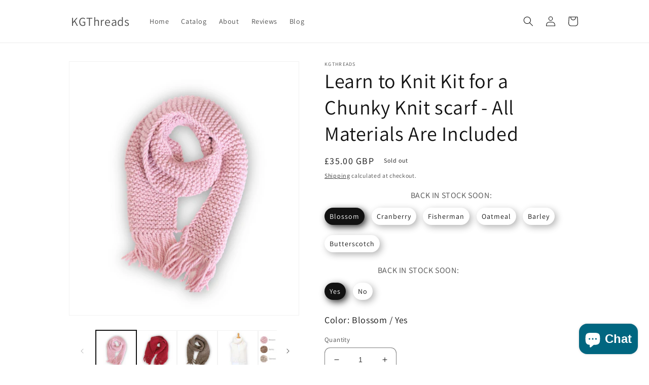

--- FILE ---
content_type: text/html; charset=utf-8
request_url: https://kgthreads.com/en-gb/products/learn-to-knit-kit-diy-kit-for-a-chunky-knit-scarf-oversized-scarf-knit-neckwarmer-women-scarf-men-scarf-in-pink-color-wool-scarf
body_size: 36234
content:
<!doctype html>
<html class="no-js" lang="en">
  <head>
    <meta charset="utf-8">
    <meta http-equiv="X-UA-Compatible" content="IE=edge">
    <meta name="viewport" content="width=device-width,initial-scale=1">
    <meta name="theme-color" content="">
    <link rel="canonical" href="https://kgthreads.com/en-gb/products/learn-to-knit-kit-diy-kit-for-a-chunky-knit-scarf-oversized-scarf-knit-neckwarmer-women-scarf-men-scarf-in-pink-color-wool-scarf">
    <link rel="preconnect" href="https://cdn.shopify.com" crossorigin>
<!-- 	<link href="https://cdn.jsdelivr.net/npm/bootstrap@5.2.0-beta1/dist/css/bootstrap.min.css" rel="stylesheet" integrity="sha384-0evHe/X+R7YkIZDRvuzKMRqM+OrBnVFBL6DOitfPri4tjfHxaWutUpFmBp4vmVor" crossorigin="anonymous"> --><link rel="preconnect" href="https://fonts.shopifycdn.com" crossorigin><title>
      Learn to Knit Kit for a Chunky Knit scarf - All Materials Are Included
 &ndash; KGThreads</title>

    
      <meta name="description" content="DIY knitting kit for a chunky knit scarf. Super easy pattern for a person who just want to learn to knit. You need to know how to knit just one stitch (knit stitch) to create this scarf, which makes it a perfect gift for a beginner knitter.The scarf is long, soft and comfy. But, since the yarn is chunky - it won&#39;t take">
    

    

<meta property="og:site_name" content="KGThreads">
<meta property="og:url" content="https://kgthreads.com/en-gb/products/learn-to-knit-kit-diy-kit-for-a-chunky-knit-scarf-oversized-scarf-knit-neckwarmer-women-scarf-men-scarf-in-pink-color-wool-scarf">
<meta property="og:title" content="Learn to Knit Kit for a Chunky Knit scarf - All Materials Are Included">
<meta property="og:type" content="product">
<meta property="og:description" content="DIY knitting kit for a chunky knit scarf. Super easy pattern for a person who just want to learn to knit. You need to know how to knit just one stitch (knit stitch) to create this scarf, which makes it a perfect gift for a beginner knitter.The scarf is long, soft and comfy. But, since the yarn is chunky - it won&#39;t take"><meta property="og:image" content="http://kgthreads.com/cdn/shop/products/IMG_3012ppp_b445f20e-1ef5-4ffd-944f-fa646bcc4345.png?v=1587999871">
  <meta property="og:image:secure_url" content="https://kgthreads.com/cdn/shop/products/IMG_3012ppp_b445f20e-1ef5-4ffd-944f-fa646bcc4345.png?v=1587999871">
  <meta property="og:image:width" content="3999">
  <meta property="og:image:height" content="4400"><meta property="og:price:amount" content="30.00">
  <meta property="og:price:currency" content="GBP"><meta name="twitter:site" content="@kgthreads"><meta name="twitter:card" content="summary_large_image">
<meta name="twitter:title" content="Learn to Knit Kit for a Chunky Knit scarf - All Materials Are Included">
<meta name="twitter:description" content="DIY knitting kit for a chunky knit scarf. Super easy pattern for a person who just want to learn to knit. You need to know how to knit just one stitch (knit stitch) to create this scarf, which makes it a perfect gift for a beginner knitter.The scarf is long, soft and comfy. But, since the yarn is chunky - it won&#39;t take">


    <script src="//kgthreads.com/cdn/shop/t/19/assets/global.js?v=135116476141006970691653090904" defer="defer"></script>
    <script>window.performance && window.performance.mark && window.performance.mark('shopify.content_for_header.start');</script><meta name="google-site-verification" content="a0wstX2MoncWiH5ox0A_CCp0ZqPm6gdPkccyQIghjeA">
<meta id="shopify-digital-wallet" name="shopify-digital-wallet" content="/10208379/digital_wallets/dialog">
<meta name="shopify-checkout-api-token" content="76de7d88ac9862c1b5ea073354b66a45">
<meta id="in-context-paypal-metadata" data-shop-id="10208379" data-venmo-supported="false" data-environment="production" data-locale="en_US" data-paypal-v4="true" data-currency="GBP">
<link rel="alternate" hreflang="x-default" href="https://kgthreads.com/products/learn-to-knit-kit-diy-kit-for-a-chunky-knit-scarf-oversized-scarf-knit-neckwarmer-women-scarf-men-scarf-in-pink-color-wool-scarf">
<link rel="alternate" hreflang="en" href="https://kgthreads.com/products/learn-to-knit-kit-diy-kit-for-a-chunky-knit-scarf-oversized-scarf-knit-neckwarmer-women-scarf-men-scarf-in-pink-color-wool-scarf">
<link rel="alternate" hreflang="en-GB" href="https://kgthreads.com/en-gb/products/learn-to-knit-kit-diy-kit-for-a-chunky-knit-scarf-oversized-scarf-knit-neckwarmer-women-scarf-men-scarf-in-pink-color-wool-scarf">
<link rel="alternate" type="application/json+oembed" href="https://kgthreads.com/en-gb/products/learn-to-knit-kit-diy-kit-for-a-chunky-knit-scarf-oversized-scarf-knit-neckwarmer-women-scarf-men-scarf-in-pink-color-wool-scarf.oembed">
<script async="async" src="/checkouts/internal/preloads.js?locale=en-GB"></script>
<link rel="preconnect" href="https://shop.app" crossorigin="anonymous">
<script async="async" src="https://shop.app/checkouts/internal/preloads.js?locale=en-GB&shop_id=10208379" crossorigin="anonymous"></script>
<script id="apple-pay-shop-capabilities" type="application/json">{"shopId":10208379,"countryCode":"US","currencyCode":"GBP","merchantCapabilities":["supports3DS"],"merchantId":"gid:\/\/shopify\/Shop\/10208379","merchantName":"KGThreads","requiredBillingContactFields":["postalAddress","email"],"requiredShippingContactFields":["postalAddress","email"],"shippingType":"shipping","supportedNetworks":["visa","masterCard","amex","discover","elo","jcb"],"total":{"type":"pending","label":"KGThreads","amount":"1.00"},"shopifyPaymentsEnabled":true,"supportsSubscriptions":true}</script>
<script id="shopify-features" type="application/json">{"accessToken":"76de7d88ac9862c1b5ea073354b66a45","betas":["rich-media-storefront-analytics"],"domain":"kgthreads.com","predictiveSearch":true,"shopId":10208379,"locale":"en"}</script>
<script>var Shopify = Shopify || {};
Shopify.shop = "kgthreads.myshopify.com";
Shopify.locale = "en";
Shopify.currency = {"active":"GBP","rate":"0.758542995"};
Shopify.country = "GB";
Shopify.theme = {"name":"Copy of New Dawn","id":120985321543,"schema_name":"Dawn","schema_version":"4.0.0","theme_store_id":887,"role":"main"};
Shopify.theme.handle = "null";
Shopify.theme.style = {"id":null,"handle":null};
Shopify.cdnHost = "kgthreads.com/cdn";
Shopify.routes = Shopify.routes || {};
Shopify.routes.root = "/en-gb/";</script>
<script type="module">!function(o){(o.Shopify=o.Shopify||{}).modules=!0}(window);</script>
<script>!function(o){function n(){var o=[];function n(){o.push(Array.prototype.slice.apply(arguments))}return n.q=o,n}var t=o.Shopify=o.Shopify||{};t.loadFeatures=n(),t.autoloadFeatures=n()}(window);</script>
<script>
  window.ShopifyPay = window.ShopifyPay || {};
  window.ShopifyPay.apiHost = "shop.app\/pay";
  window.ShopifyPay.redirectState = null;
</script>
<script id="shop-js-analytics" type="application/json">{"pageType":"product"}</script>
<script defer="defer" async type="module" src="//kgthreads.com/cdn/shopifycloud/shop-js/modules/v2/client.init-shop-cart-sync_C5BV16lS.en.esm.js"></script>
<script defer="defer" async type="module" src="//kgthreads.com/cdn/shopifycloud/shop-js/modules/v2/chunk.common_CygWptCX.esm.js"></script>
<script type="module">
  await import("//kgthreads.com/cdn/shopifycloud/shop-js/modules/v2/client.init-shop-cart-sync_C5BV16lS.en.esm.js");
await import("//kgthreads.com/cdn/shopifycloud/shop-js/modules/v2/chunk.common_CygWptCX.esm.js");

  window.Shopify.SignInWithShop?.initShopCartSync?.({"fedCMEnabled":true,"windoidEnabled":true});

</script>
<script>
  window.Shopify = window.Shopify || {};
  if (!window.Shopify.featureAssets) window.Shopify.featureAssets = {};
  window.Shopify.featureAssets['shop-js'] = {"shop-cart-sync":["modules/v2/client.shop-cart-sync_ZFArdW7E.en.esm.js","modules/v2/chunk.common_CygWptCX.esm.js"],"init-fed-cm":["modules/v2/client.init-fed-cm_CmiC4vf6.en.esm.js","modules/v2/chunk.common_CygWptCX.esm.js"],"shop-button":["modules/v2/client.shop-button_tlx5R9nI.en.esm.js","modules/v2/chunk.common_CygWptCX.esm.js"],"shop-cash-offers":["modules/v2/client.shop-cash-offers_DOA2yAJr.en.esm.js","modules/v2/chunk.common_CygWptCX.esm.js","modules/v2/chunk.modal_D71HUcav.esm.js"],"init-windoid":["modules/v2/client.init-windoid_sURxWdc1.en.esm.js","modules/v2/chunk.common_CygWptCX.esm.js"],"shop-toast-manager":["modules/v2/client.shop-toast-manager_ClPi3nE9.en.esm.js","modules/v2/chunk.common_CygWptCX.esm.js"],"init-shop-email-lookup-coordinator":["modules/v2/client.init-shop-email-lookup-coordinator_B8hsDcYM.en.esm.js","modules/v2/chunk.common_CygWptCX.esm.js"],"init-shop-cart-sync":["modules/v2/client.init-shop-cart-sync_C5BV16lS.en.esm.js","modules/v2/chunk.common_CygWptCX.esm.js"],"avatar":["modules/v2/client.avatar_BTnouDA3.en.esm.js"],"pay-button":["modules/v2/client.pay-button_FdsNuTd3.en.esm.js","modules/v2/chunk.common_CygWptCX.esm.js"],"init-customer-accounts":["modules/v2/client.init-customer-accounts_DxDtT_ad.en.esm.js","modules/v2/client.shop-login-button_C5VAVYt1.en.esm.js","modules/v2/chunk.common_CygWptCX.esm.js","modules/v2/chunk.modal_D71HUcav.esm.js"],"init-shop-for-new-customer-accounts":["modules/v2/client.init-shop-for-new-customer-accounts_ChsxoAhi.en.esm.js","modules/v2/client.shop-login-button_C5VAVYt1.en.esm.js","modules/v2/chunk.common_CygWptCX.esm.js","modules/v2/chunk.modal_D71HUcav.esm.js"],"shop-login-button":["modules/v2/client.shop-login-button_C5VAVYt1.en.esm.js","modules/v2/chunk.common_CygWptCX.esm.js","modules/v2/chunk.modal_D71HUcav.esm.js"],"init-customer-accounts-sign-up":["modules/v2/client.init-customer-accounts-sign-up_CPSyQ0Tj.en.esm.js","modules/v2/client.shop-login-button_C5VAVYt1.en.esm.js","modules/v2/chunk.common_CygWptCX.esm.js","modules/v2/chunk.modal_D71HUcav.esm.js"],"shop-follow-button":["modules/v2/client.shop-follow-button_Cva4Ekp9.en.esm.js","modules/v2/chunk.common_CygWptCX.esm.js","modules/v2/chunk.modal_D71HUcav.esm.js"],"checkout-modal":["modules/v2/client.checkout-modal_BPM8l0SH.en.esm.js","modules/v2/chunk.common_CygWptCX.esm.js","modules/v2/chunk.modal_D71HUcav.esm.js"],"lead-capture":["modules/v2/client.lead-capture_Bi8yE_yS.en.esm.js","modules/v2/chunk.common_CygWptCX.esm.js","modules/v2/chunk.modal_D71HUcav.esm.js"],"shop-login":["modules/v2/client.shop-login_D6lNrXab.en.esm.js","modules/v2/chunk.common_CygWptCX.esm.js","modules/v2/chunk.modal_D71HUcav.esm.js"],"payment-terms":["modules/v2/client.payment-terms_CZxnsJam.en.esm.js","modules/v2/chunk.common_CygWptCX.esm.js","modules/v2/chunk.modal_D71HUcav.esm.js"]};
</script>
<script>(function() {
  var isLoaded = false;
  function asyncLoad() {
    if (isLoaded) return;
    isLoaded = true;
    var urls = ["https:\/\/cdn-stamped-io.azureedge.net\/files\/shopify.min.js?shop=kgthreads.myshopify.com","https:\/\/chimpstatic.com\/mcjs-connected\/js\/users\/4cd26d3ac5b6c04aa260ffada\/4a516c2a39a199e4b76912504.js?shop=kgthreads.myshopify.com","https:\/\/www.paypal.com\/tagmanager\/pptm.js?id=d8f54a51-5f70-11e8-b7b4-094b07468c14\u0026shop=kgthreads.myshopify.com","\/\/cdn.shopify.com\/proxy\/d723ff8fe0cf9583432eee21f01775b100b04bfb231e1551ee884d8795dc1454\/static.cdn.printful.com\/static\/js\/external\/shopify-product-customizer.js?v=0.28\u0026shop=kgthreads.myshopify.com\u0026sp-cache-control=cHVibGljLCBtYXgtYWdlPTkwMA","https:\/\/cdn.hextom.com\/js\/freeshippingbar.js?shop=kgthreads.myshopify.com"];
    for (var i = 0; i < urls.length; i++) {
      var s = document.createElement('script');
      s.type = 'text/javascript';
      s.async = true;
      s.src = urls[i];
      var x = document.getElementsByTagName('script')[0];
      x.parentNode.insertBefore(s, x);
    }
  };
  if(window.attachEvent) {
    window.attachEvent('onload', asyncLoad);
  } else {
    window.addEventListener('load', asyncLoad, false);
  }
})();</script>
<script id="__st">var __st={"a":10208379,"offset":-28800,"reqid":"f8555e5b-a3d5-4062-8ef4-0183d0318f55-1768692445","pageurl":"kgthreads.com\/en-gb\/products\/learn-to-knit-kit-diy-kit-for-a-chunky-knit-scarf-oversized-scarf-knit-neckwarmer-women-scarf-men-scarf-in-pink-color-wool-scarf","u":"ceb087ec910f","p":"product","rtyp":"product","rid":4599923998791};</script>
<script>window.ShopifyPaypalV4VisibilityTracking = true;</script>
<script id="captcha-bootstrap">!function(){'use strict';const t='contact',e='account',n='new_comment',o=[[t,t],['blogs',n],['comments',n],[t,'customer']],c=[[e,'customer_login'],[e,'guest_login'],[e,'recover_customer_password'],[e,'create_customer']],r=t=>t.map((([t,e])=>`form[action*='/${t}']:not([data-nocaptcha='true']) input[name='form_type'][value='${e}']`)).join(','),a=t=>()=>t?[...document.querySelectorAll(t)].map((t=>t.form)):[];function s(){const t=[...o],e=r(t);return a(e)}const i='password',u='form_key',d=['recaptcha-v3-token','g-recaptcha-response','h-captcha-response',i],f=()=>{try{return window.sessionStorage}catch{return}},m='__shopify_v',_=t=>t.elements[u];function p(t,e,n=!1){try{const o=window.sessionStorage,c=JSON.parse(o.getItem(e)),{data:r}=function(t){const{data:e,action:n}=t;return t[m]||n?{data:e,action:n}:{data:t,action:n}}(c);for(const[e,n]of Object.entries(r))t.elements[e]&&(t.elements[e].value=n);n&&o.removeItem(e)}catch(o){console.error('form repopulation failed',{error:o})}}const l='form_type',E='cptcha';function T(t){t.dataset[E]=!0}const w=window,h=w.document,L='Shopify',v='ce_forms',y='captcha';let A=!1;((t,e)=>{const n=(g='f06e6c50-85a8-45c8-87d0-21a2b65856fe',I='https://cdn.shopify.com/shopifycloud/storefront-forms-hcaptcha/ce_storefront_forms_captcha_hcaptcha.v1.5.2.iife.js',D={infoText:'Protected by hCaptcha',privacyText:'Privacy',termsText:'Terms'},(t,e,n)=>{const o=w[L][v],c=o.bindForm;if(c)return c(t,g,e,D).then(n);var r;o.q.push([[t,g,e,D],n]),r=I,A||(h.body.append(Object.assign(h.createElement('script'),{id:'captcha-provider',async:!0,src:r})),A=!0)});var g,I,D;w[L]=w[L]||{},w[L][v]=w[L][v]||{},w[L][v].q=[],w[L][y]=w[L][y]||{},w[L][y].protect=function(t,e){n(t,void 0,e),T(t)},Object.freeze(w[L][y]),function(t,e,n,w,h,L){const[v,y,A,g]=function(t,e,n){const i=e?o:[],u=t?c:[],d=[...i,...u],f=r(d),m=r(i),_=r(d.filter((([t,e])=>n.includes(e))));return[a(f),a(m),a(_),s()]}(w,h,L),I=t=>{const e=t.target;return e instanceof HTMLFormElement?e:e&&e.form},D=t=>v().includes(t);t.addEventListener('submit',(t=>{const e=I(t);if(!e)return;const n=D(e)&&!e.dataset.hcaptchaBound&&!e.dataset.recaptchaBound,o=_(e),c=g().includes(e)&&(!o||!o.value);(n||c)&&t.preventDefault(),c&&!n&&(function(t){try{if(!f())return;!function(t){const e=f();if(!e)return;const n=_(t);if(!n)return;const o=n.value;o&&e.removeItem(o)}(t);const e=Array.from(Array(32),(()=>Math.random().toString(36)[2])).join('');!function(t,e){_(t)||t.append(Object.assign(document.createElement('input'),{type:'hidden',name:u})),t.elements[u].value=e}(t,e),function(t,e){const n=f();if(!n)return;const o=[...t.querySelectorAll(`input[type='${i}']`)].map((({name:t})=>t)),c=[...d,...o],r={};for(const[a,s]of new FormData(t).entries())c.includes(a)||(r[a]=s);n.setItem(e,JSON.stringify({[m]:1,action:t.action,data:r}))}(t,e)}catch(e){console.error('failed to persist form',e)}}(e),e.submit())}));const S=(t,e)=>{t&&!t.dataset[E]&&(n(t,e.some((e=>e===t))),T(t))};for(const o of['focusin','change'])t.addEventListener(o,(t=>{const e=I(t);D(e)&&S(e,y())}));const B=e.get('form_key'),M=e.get(l),P=B&&M;t.addEventListener('DOMContentLoaded',(()=>{const t=y();if(P)for(const e of t)e.elements[l].value===M&&p(e,B);[...new Set([...A(),...v().filter((t=>'true'===t.dataset.shopifyCaptcha))])].forEach((e=>S(e,t)))}))}(h,new URLSearchParams(w.location.search),n,t,e,['guest_login'])})(!0,!0)}();</script>
<script integrity="sha256-4kQ18oKyAcykRKYeNunJcIwy7WH5gtpwJnB7kiuLZ1E=" data-source-attribution="shopify.loadfeatures" defer="defer" src="//kgthreads.com/cdn/shopifycloud/storefront/assets/storefront/load_feature-a0a9edcb.js" crossorigin="anonymous"></script>
<script crossorigin="anonymous" defer="defer" src="//kgthreads.com/cdn/shopifycloud/storefront/assets/shopify_pay/storefront-65b4c6d7.js?v=20250812"></script>
<script data-source-attribution="shopify.dynamic_checkout.dynamic.init">var Shopify=Shopify||{};Shopify.PaymentButton=Shopify.PaymentButton||{isStorefrontPortableWallets:!0,init:function(){window.Shopify.PaymentButton.init=function(){};var t=document.createElement("script");t.src="https://kgthreads.com/cdn/shopifycloud/portable-wallets/latest/portable-wallets.en.js",t.type="module",document.head.appendChild(t)}};
</script>
<script data-source-attribution="shopify.dynamic_checkout.buyer_consent">
  function portableWalletsHideBuyerConsent(e){var t=document.getElementById("shopify-buyer-consent"),n=document.getElementById("shopify-subscription-policy-button");t&&n&&(t.classList.add("hidden"),t.setAttribute("aria-hidden","true"),n.removeEventListener("click",e))}function portableWalletsShowBuyerConsent(e){var t=document.getElementById("shopify-buyer-consent"),n=document.getElementById("shopify-subscription-policy-button");t&&n&&(t.classList.remove("hidden"),t.removeAttribute("aria-hidden"),n.addEventListener("click",e))}window.Shopify?.PaymentButton&&(window.Shopify.PaymentButton.hideBuyerConsent=portableWalletsHideBuyerConsent,window.Shopify.PaymentButton.showBuyerConsent=portableWalletsShowBuyerConsent);
</script>
<script>
  function portableWalletsCleanup(e){e&&e.src&&console.error("Failed to load portable wallets script "+e.src);var t=document.querySelectorAll("shopify-accelerated-checkout .shopify-payment-button__skeleton, shopify-accelerated-checkout-cart .wallet-cart-button__skeleton"),e=document.getElementById("shopify-buyer-consent");for(let e=0;e<t.length;e++)t[e].remove();e&&e.remove()}function portableWalletsNotLoadedAsModule(e){e instanceof ErrorEvent&&"string"==typeof e.message&&e.message.includes("import.meta")&&"string"==typeof e.filename&&e.filename.includes("portable-wallets")&&(window.removeEventListener("error",portableWalletsNotLoadedAsModule),window.Shopify.PaymentButton.failedToLoad=e,"loading"===document.readyState?document.addEventListener("DOMContentLoaded",window.Shopify.PaymentButton.init):window.Shopify.PaymentButton.init())}window.addEventListener("error",portableWalletsNotLoadedAsModule);
</script>

<script type="module" src="https://kgthreads.com/cdn/shopifycloud/portable-wallets/latest/portable-wallets.en.js" onError="portableWalletsCleanup(this)" crossorigin="anonymous"></script>
<script nomodule>
  document.addEventListener("DOMContentLoaded", portableWalletsCleanup);
</script>

<link id="shopify-accelerated-checkout-styles" rel="stylesheet" media="screen" href="https://kgthreads.com/cdn/shopifycloud/portable-wallets/latest/accelerated-checkout-backwards-compat.css" crossorigin="anonymous">
<style id="shopify-accelerated-checkout-cart">
        #shopify-buyer-consent {
  margin-top: 1em;
  display: inline-block;
  width: 100%;
}

#shopify-buyer-consent.hidden {
  display: none;
}

#shopify-subscription-policy-button {
  background: none;
  border: none;
  padding: 0;
  text-decoration: underline;
  font-size: inherit;
  cursor: pointer;
}

#shopify-subscription-policy-button::before {
  box-shadow: none;
}

      </style>
<script id="sections-script" data-sections="main-product,product-recommendations,header,footer" defer="defer" src="//kgthreads.com/cdn/shop/t/19/compiled_assets/scripts.js?v=1227"></script>
<script>window.performance && window.performance.mark && window.performance.mark('shopify.content_for_header.end');</script>


    <style data-shopify>
      @font-face {
  font-family: Assistant;
  font-weight: 400;
  font-style: normal;
  font-display: swap;
  src: url("//kgthreads.com/cdn/fonts/assistant/assistant_n4.9120912a469cad1cc292572851508ca49d12e768.woff2") format("woff2"),
       url("//kgthreads.com/cdn/fonts/assistant/assistant_n4.6e9875ce64e0fefcd3f4446b7ec9036b3ddd2985.woff") format("woff");
}

      @font-face {
  font-family: Assistant;
  font-weight: 700;
  font-style: normal;
  font-display: swap;
  src: url("//kgthreads.com/cdn/fonts/assistant/assistant_n7.bf44452348ec8b8efa3aa3068825305886b1c83c.woff2") format("woff2"),
       url("//kgthreads.com/cdn/fonts/assistant/assistant_n7.0c887fee83f6b3bda822f1150b912c72da0f7b64.woff") format("woff");
}

      
      
      @font-face {
  font-family: Assistant;
  font-weight: 400;
  font-style: normal;
  font-display: swap;
  src: url("//kgthreads.com/cdn/fonts/assistant/assistant_n4.9120912a469cad1cc292572851508ca49d12e768.woff2") format("woff2"),
       url("//kgthreads.com/cdn/fonts/assistant/assistant_n4.6e9875ce64e0fefcd3f4446b7ec9036b3ddd2985.woff") format("woff");
}


      :root {
        --font-body-family: Assistant, sans-serif;
        --font-body-style: normal;
        --font-body-weight: 400;

        --font-heading-family: Assistant, sans-serif;
        --font-heading-style: normal;
        --font-heading-weight: 400;

        --font-body-scale: 1.0;
        --font-heading-scale: 1.0;

        --color-base-text: 18, 18, 18;
        --color-shadow: 18, 18, 18;
        --color-base-background-1: 255, 255, 255;
        --color-base-background-2: 243, 243, 243;
        --color-base-solid-button-labels: 255, 255, 255;
        --color-base-outline-button-labels: 18, 18, 18;
        --color-base-accent-1: 18, 18, 18;
        --color-base-accent-2: 51, 79, 180;
        --payment-terms-background-color: #ffffff;

        --gradient-base-background-1: #ffffff;
        --gradient-base-background-2: #f3f3f3;
        --gradient-base-accent-1: #121212;
        --gradient-base-accent-2: #334fb4;

        --media-padding: px;
        --media-border-opacity: 0.05;
        --media-border-width: 1px;
        --media-radius: 0px;
        --media-shadow-opacity: 0.0;
        --media-shadow-horizontal-offset: 0px;
        --media-shadow-vertical-offset: 4px;
        --media-shadow-blur-radius: 5px;

        --page-width: 110rem;
        --page-width-margin: 0rem;

        --card-image-padding: 0.0rem;
        --card-corner-radius: 0.0rem;
        --card-text-alignment: left;
        --card-border-width: 0.0rem;
        --card-border-opacity: 0.1;
        --card-shadow-opacity: 0.0;
        --card-shadow-horizontal-offset: 0.0rem;
        --card-shadow-vertical-offset: 0.4rem;
        --card-shadow-blur-radius: 0.5rem;

        --badge-corner-radius: 4.0rem;

        --popup-border-width: 1px;
        --popup-border-opacity: 0.1;
        --popup-corner-radius: 0px;
        --popup-shadow-opacity: 0.0;
        --popup-shadow-horizontal-offset: 0px;
        --popup-shadow-vertical-offset: 4px;
        --popup-shadow-blur-radius: 5px;

        --drawer-border-width: 1px;
        --drawer-border-opacity: 0.1;
        --drawer-shadow-opacity: 0.0;
        --drawer-shadow-horizontal-offset: 0px;
        --drawer-shadow-vertical-offset: 4px;
        --drawer-shadow-blur-radius: 5px;

        --spacing-sections-desktop: 0px;
        --spacing-sections-mobile: 0px;

        --grid-desktop-vertical-spacing: 8px;
        --grid-desktop-horizontal-spacing: 8px;
        --grid-mobile-vertical-spacing: 4px;
        --grid-mobile-horizontal-spacing: 4px;

        --text-boxes-border-opacity: 0.1;
        --text-boxes-border-width: 0px;
        --text-boxes-radius: 0px;
        --text-boxes-shadow-opacity: 0.0;
        --text-boxes-shadow-horizontal-offset: 0px;
        --text-boxes-shadow-vertical-offset: 4px;
        --text-boxes-shadow-blur-radius: 5px;

        --buttons-radius: 0px;
        --buttons-radius-outset: 0px;
        --buttons-border-width: 1px;
        --buttons-border-opacity: 1.0;
        --buttons-shadow-opacity: 0.0;
        --buttons-shadow-horizontal-offset: 0px;
        --buttons-shadow-vertical-offset: 4px;
        --buttons-shadow-blur-radius: 5px;
        --buttons-border-offset: 0px;

        --inputs-radius: 10px;
        --inputs-border-width: 1px;
        --inputs-border-opacity: 0.55;
        --inputs-shadow-opacity: 0.0;
        --inputs-shadow-horizontal-offset: 0px;
        --inputs-margin-offset: 0px;
        --inputs-shadow-vertical-offset: 4px;
        --inputs-shadow-blur-radius: 5px;
        --inputs-radius-outset: 11px;

        --variant-pills-radius: 40px;
        --variant-pills-border-width: 1px;
        --variant-pills-border-opacity: 0.3;
        --variant-pills-shadow-opacity: 0.15;
        --variant-pills-shadow-horizontal-offset: 0px;
        --variant-pills-shadow-vertical-offset: 4px;
        --variant-pills-shadow-blur-radius: 5px;
      }

      *,
      *::before,
      *::after {
        box-sizing: inherit;
      }

      html {
        box-sizing: border-box;
        font-size: calc(var(--font-body-scale) * 62.5%);
        height: 100%;
      }

      body {
        display: grid;
        grid-template-rows: auto auto 1fr auto;
        grid-template-columns: 100%;
        min-height: 100%;
        margin: 0;
        font-size: 1.5rem;
        letter-spacing: 0.06rem;
        line-height: calc(1 + 0.8 / var(--font-body-scale));
        font-family: var(--font-body-family);
        font-style: var(--font-body-style);
        font-weight: var(--font-body-weight);
      }

      @media screen and (min-width: 750px) {
        body {
          font-size: 1.6rem;
        }
      }
    </style>

    <link href="//kgthreads.com/cdn/shop/t/19/assets/base.css?v=144997082486365258741653090879" rel="stylesheet" type="text/css" media="all" />
<link rel="preload" as="font" href="//kgthreads.com/cdn/fonts/assistant/assistant_n4.9120912a469cad1cc292572851508ca49d12e768.woff2" type="font/woff2" crossorigin><link rel="preload" as="font" href="//kgthreads.com/cdn/fonts/assistant/assistant_n4.9120912a469cad1cc292572851508ca49d12e768.woff2" type="font/woff2" crossorigin><link rel="stylesheet" href="//kgthreads.com/cdn/shop/t/19/assets/component-predictive-search.css?v=165644661289088488651653090894" media="print" onload="this.media='all'"><script>document.documentElement.className = document.documentElement.className.replace('no-js', 'js');
    if (Shopify.designMode) {
      document.documentElement.classList.add('shopify-design-mode');
    }
    </script>
  <script src="https://cdn.shopify.com/extensions/7bc9bb47-adfa-4267-963e-cadee5096caf/inbox-1252/assets/inbox-chat-loader.js" type="text/javascript" defer="defer"></script>
<link href="https://monorail-edge.shopifysvc.com" rel="dns-prefetch">
<script>(function(){if ("sendBeacon" in navigator && "performance" in window) {try {var session_token_from_headers = performance.getEntriesByType('navigation')[0].serverTiming.find(x => x.name == '_s').description;} catch {var session_token_from_headers = undefined;}var session_cookie_matches = document.cookie.match(/_shopify_s=([^;]*)/);var session_token_from_cookie = session_cookie_matches && session_cookie_matches.length === 2 ? session_cookie_matches[1] : "";var session_token = session_token_from_headers || session_token_from_cookie || "";function handle_abandonment_event(e) {var entries = performance.getEntries().filter(function(entry) {return /monorail-edge.shopifysvc.com/.test(entry.name);});if (!window.abandonment_tracked && entries.length === 0) {window.abandonment_tracked = true;var currentMs = Date.now();var navigation_start = performance.timing.navigationStart;var payload = {shop_id: 10208379,url: window.location.href,navigation_start,duration: currentMs - navigation_start,session_token,page_type: "product"};window.navigator.sendBeacon("https://monorail-edge.shopifysvc.com/v1/produce", JSON.stringify({schema_id: "online_store_buyer_site_abandonment/1.1",payload: payload,metadata: {event_created_at_ms: currentMs,event_sent_at_ms: currentMs}}));}}window.addEventListener('pagehide', handle_abandonment_event);}}());</script>
<script id="web-pixels-manager-setup">(function e(e,d,r,n,o){if(void 0===o&&(o={}),!Boolean(null===(a=null===(i=window.Shopify)||void 0===i?void 0:i.analytics)||void 0===a?void 0:a.replayQueue)){var i,a;window.Shopify=window.Shopify||{};var t=window.Shopify;t.analytics=t.analytics||{};var s=t.analytics;s.replayQueue=[],s.publish=function(e,d,r){return s.replayQueue.push([e,d,r]),!0};try{self.performance.mark("wpm:start")}catch(e){}var l=function(){var e={modern:/Edge?\/(1{2}[4-9]|1[2-9]\d|[2-9]\d{2}|\d{4,})\.\d+(\.\d+|)|Firefox\/(1{2}[4-9]|1[2-9]\d|[2-9]\d{2}|\d{4,})\.\d+(\.\d+|)|Chrom(ium|e)\/(9{2}|\d{3,})\.\d+(\.\d+|)|(Maci|X1{2}).+ Version\/(15\.\d+|(1[6-9]|[2-9]\d|\d{3,})\.\d+)([,.]\d+|)( \(\w+\)|)( Mobile\/\w+|) Safari\/|Chrome.+OPR\/(9{2}|\d{3,})\.\d+\.\d+|(CPU[ +]OS|iPhone[ +]OS|CPU[ +]iPhone|CPU IPhone OS|CPU iPad OS)[ +]+(15[._]\d+|(1[6-9]|[2-9]\d|\d{3,})[._]\d+)([._]\d+|)|Android:?[ /-](13[3-9]|1[4-9]\d|[2-9]\d{2}|\d{4,})(\.\d+|)(\.\d+|)|Android.+Firefox\/(13[5-9]|1[4-9]\d|[2-9]\d{2}|\d{4,})\.\d+(\.\d+|)|Android.+Chrom(ium|e)\/(13[3-9]|1[4-9]\d|[2-9]\d{2}|\d{4,})\.\d+(\.\d+|)|SamsungBrowser\/([2-9]\d|\d{3,})\.\d+/,legacy:/Edge?\/(1[6-9]|[2-9]\d|\d{3,})\.\d+(\.\d+|)|Firefox\/(5[4-9]|[6-9]\d|\d{3,})\.\d+(\.\d+|)|Chrom(ium|e)\/(5[1-9]|[6-9]\d|\d{3,})\.\d+(\.\d+|)([\d.]+$|.*Safari\/(?![\d.]+ Edge\/[\d.]+$))|(Maci|X1{2}).+ Version\/(10\.\d+|(1[1-9]|[2-9]\d|\d{3,})\.\d+)([,.]\d+|)( \(\w+\)|)( Mobile\/\w+|) Safari\/|Chrome.+OPR\/(3[89]|[4-9]\d|\d{3,})\.\d+\.\d+|(CPU[ +]OS|iPhone[ +]OS|CPU[ +]iPhone|CPU IPhone OS|CPU iPad OS)[ +]+(10[._]\d+|(1[1-9]|[2-9]\d|\d{3,})[._]\d+)([._]\d+|)|Android:?[ /-](13[3-9]|1[4-9]\d|[2-9]\d{2}|\d{4,})(\.\d+|)(\.\d+|)|Mobile Safari.+OPR\/([89]\d|\d{3,})\.\d+\.\d+|Android.+Firefox\/(13[5-9]|1[4-9]\d|[2-9]\d{2}|\d{4,})\.\d+(\.\d+|)|Android.+Chrom(ium|e)\/(13[3-9]|1[4-9]\d|[2-9]\d{2}|\d{4,})\.\d+(\.\d+|)|Android.+(UC? ?Browser|UCWEB|U3)[ /]?(15\.([5-9]|\d{2,})|(1[6-9]|[2-9]\d|\d{3,})\.\d+)\.\d+|SamsungBrowser\/(5\.\d+|([6-9]|\d{2,})\.\d+)|Android.+MQ{2}Browser\/(14(\.(9|\d{2,})|)|(1[5-9]|[2-9]\d|\d{3,})(\.\d+|))(\.\d+|)|K[Aa][Ii]OS\/(3\.\d+|([4-9]|\d{2,})\.\d+)(\.\d+|)/},d=e.modern,r=e.legacy,n=navigator.userAgent;return n.match(d)?"modern":n.match(r)?"legacy":"unknown"}(),u="modern"===l?"modern":"legacy",c=(null!=n?n:{modern:"",legacy:""})[u],f=function(e){return[e.baseUrl,"/wpm","/b",e.hashVersion,"modern"===e.buildTarget?"m":"l",".js"].join("")}({baseUrl:d,hashVersion:r,buildTarget:u}),m=function(e){var d=e.version,r=e.bundleTarget,n=e.surface,o=e.pageUrl,i=e.monorailEndpoint;return{emit:function(e){var a=e.status,t=e.errorMsg,s=(new Date).getTime(),l=JSON.stringify({metadata:{event_sent_at_ms:s},events:[{schema_id:"web_pixels_manager_load/3.1",payload:{version:d,bundle_target:r,page_url:o,status:a,surface:n,error_msg:t},metadata:{event_created_at_ms:s}}]});if(!i)return console&&console.warn&&console.warn("[Web Pixels Manager] No Monorail endpoint provided, skipping logging."),!1;try{return self.navigator.sendBeacon.bind(self.navigator)(i,l)}catch(e){}var u=new XMLHttpRequest;try{return u.open("POST",i,!0),u.setRequestHeader("Content-Type","text/plain"),u.send(l),!0}catch(e){return console&&console.warn&&console.warn("[Web Pixels Manager] Got an unhandled error while logging to Monorail."),!1}}}}({version:r,bundleTarget:l,surface:e.surface,pageUrl:self.location.href,monorailEndpoint:e.monorailEndpoint});try{o.browserTarget=l,function(e){var d=e.src,r=e.async,n=void 0===r||r,o=e.onload,i=e.onerror,a=e.sri,t=e.scriptDataAttributes,s=void 0===t?{}:t,l=document.createElement("script"),u=document.querySelector("head"),c=document.querySelector("body");if(l.async=n,l.src=d,a&&(l.integrity=a,l.crossOrigin="anonymous"),s)for(var f in s)if(Object.prototype.hasOwnProperty.call(s,f))try{l.dataset[f]=s[f]}catch(e){}if(o&&l.addEventListener("load",o),i&&l.addEventListener("error",i),u)u.appendChild(l);else{if(!c)throw new Error("Did not find a head or body element to append the script");c.appendChild(l)}}({src:f,async:!0,onload:function(){if(!function(){var e,d;return Boolean(null===(d=null===(e=window.Shopify)||void 0===e?void 0:e.analytics)||void 0===d?void 0:d.initialized)}()){var d=window.webPixelsManager.init(e)||void 0;if(d){var r=window.Shopify.analytics;r.replayQueue.forEach((function(e){var r=e[0],n=e[1],o=e[2];d.publishCustomEvent(r,n,o)})),r.replayQueue=[],r.publish=d.publishCustomEvent,r.visitor=d.visitor,r.initialized=!0}}},onerror:function(){return m.emit({status:"failed",errorMsg:"".concat(f," has failed to load")})},sri:function(e){var d=/^sha384-[A-Za-z0-9+/=]+$/;return"string"==typeof e&&d.test(e)}(c)?c:"",scriptDataAttributes:o}),m.emit({status:"loading"})}catch(e){m.emit({status:"failed",errorMsg:(null==e?void 0:e.message)||"Unknown error"})}}})({shopId: 10208379,storefrontBaseUrl: "https://kgthreads.com",extensionsBaseUrl: "https://extensions.shopifycdn.com/cdn/shopifycloud/web-pixels-manager",monorailEndpoint: "https://monorail-edge.shopifysvc.com/unstable/produce_batch",surface: "storefront-renderer",enabledBetaFlags: ["2dca8a86"],webPixelsConfigList: [{"id":"753631530","configuration":"{\"config\":\"{\\\"pixel_id\\\":\\\"AW-697194558\\\",\\\"target_country\\\":\\\"US\\\",\\\"gtag_events\\\":[{\\\"type\\\":\\\"search\\\",\\\"action_label\\\":\\\"AW-697194558\\\/w_wDCNzp-7IBEL6wucwC\\\"},{\\\"type\\\":\\\"begin_checkout\\\",\\\"action_label\\\":\\\"AW-697194558\\\/9cmhCNnp-7IBEL6wucwC\\\"},{\\\"type\\\":\\\"view_item\\\",\\\"action_label\\\":[\\\"AW-697194558\\\/mdlsCNPp-7IBEL6wucwC\\\",\\\"MC-PW445VYJ1E\\\"]},{\\\"type\\\":\\\"purchase\\\",\\\"action_label\\\":[\\\"AW-697194558\\\/4iDiCNDp-7IBEL6wucwC\\\",\\\"MC-PW445VYJ1E\\\"]},{\\\"type\\\":\\\"page_view\\\",\\\"action_label\\\":[\\\"AW-697194558\\\/tp2QCM3p-7IBEL6wucwC\\\",\\\"MC-PW445VYJ1E\\\"]},{\\\"type\\\":\\\"add_payment_info\\\",\\\"action_label\\\":\\\"AW-697194558\\\/jInKCN_p-7IBEL6wucwC\\\"},{\\\"type\\\":\\\"add_to_cart\\\",\\\"action_label\\\":\\\"AW-697194558\\\/x_CoCNbp-7IBEL6wucwC\\\"}],\\\"enable_monitoring_mode\\\":false}\"}","eventPayloadVersion":"v1","runtimeContext":"OPEN","scriptVersion":"b2a88bafab3e21179ed38636efcd8a93","type":"APP","apiClientId":1780363,"privacyPurposes":[],"dataSharingAdjustments":{"protectedCustomerApprovalScopes":["read_customer_address","read_customer_email","read_customer_name","read_customer_personal_data","read_customer_phone"]}},{"id":"308674858","configuration":"{\"pixel_id\":\"1139049199441613\",\"pixel_type\":\"facebook_pixel\",\"metaapp_system_user_token\":\"-\"}","eventPayloadVersion":"v1","runtimeContext":"OPEN","scriptVersion":"ca16bc87fe92b6042fbaa3acc2fbdaa6","type":"APP","apiClientId":2329312,"privacyPurposes":["ANALYTICS","MARKETING","SALE_OF_DATA"],"dataSharingAdjustments":{"protectedCustomerApprovalScopes":["read_customer_address","read_customer_email","read_customer_name","read_customer_personal_data","read_customer_phone"]}},{"id":"163021098","configuration":"{\"tagID\":\"2620869550080\"}","eventPayloadVersion":"v1","runtimeContext":"STRICT","scriptVersion":"18031546ee651571ed29edbe71a3550b","type":"APP","apiClientId":3009811,"privacyPurposes":["ANALYTICS","MARKETING","SALE_OF_DATA"],"dataSharingAdjustments":{"protectedCustomerApprovalScopes":["read_customer_address","read_customer_email","read_customer_name","read_customer_personal_data","read_customer_phone"]}},{"id":"34537770","configuration":"{\"myshopifyDomain\":\"kgthreads.myshopify.com\"}","eventPayloadVersion":"v1","runtimeContext":"STRICT","scriptVersion":"23b97d18e2aa74363140dc29c9284e87","type":"APP","apiClientId":2775569,"privacyPurposes":["ANALYTICS","MARKETING","SALE_OF_DATA"],"dataSharingAdjustments":{"protectedCustomerApprovalScopes":["read_customer_address","read_customer_email","read_customer_name","read_customer_phone","read_customer_personal_data"]}},{"id":"136675626","eventPayloadVersion":"v1","runtimeContext":"LAX","scriptVersion":"1","type":"CUSTOM","privacyPurposes":["MARKETING"],"name":"Meta pixel (migrated)"},{"id":"148570410","eventPayloadVersion":"v1","runtimeContext":"LAX","scriptVersion":"1","type":"CUSTOM","privacyPurposes":["ANALYTICS"],"name":"Google Analytics tag (migrated)"},{"id":"shopify-app-pixel","configuration":"{}","eventPayloadVersion":"v1","runtimeContext":"STRICT","scriptVersion":"0450","apiClientId":"shopify-pixel","type":"APP","privacyPurposes":["ANALYTICS","MARKETING"]},{"id":"shopify-custom-pixel","eventPayloadVersion":"v1","runtimeContext":"LAX","scriptVersion":"0450","apiClientId":"shopify-pixel","type":"CUSTOM","privacyPurposes":["ANALYTICS","MARKETING"]}],isMerchantRequest: false,initData: {"shop":{"name":"KGThreads","paymentSettings":{"currencyCode":"USD"},"myshopifyDomain":"kgthreads.myshopify.com","countryCode":"US","storefrontUrl":"https:\/\/kgthreads.com\/en-gb"},"customer":null,"cart":null,"checkout":null,"productVariants":[{"price":{"amount":35.0,"currencyCode":"GBP"},"product":{"title":"Learn to Knit Kit for a Chunky Knit scarf - All Materials Are Included","vendor":"KGThreads","id":"4599923998791","untranslatedTitle":"Learn to Knit Kit for a Chunky Knit scarf - All Materials Are Included","url":"\/en-gb\/products\/learn-to-knit-kit-diy-kit-for-a-chunky-knit-scarf-oversized-scarf-knit-neckwarmer-women-scarf-men-scarf-in-pink-color-wool-scarf","type":"Knitting Kit"},"id":"32125600235591","image":{"src":"\/\/kgthreads.com\/cdn\/shop\/products\/IMG_3012ppp_b445f20e-1ef5-4ffd-944f-fa646bcc4345.png?v=1587999871"},"sku":"","title":"Blossom \/ Yes","untranslatedTitle":"Blossom \/ Yes"},{"price":{"amount":30.0,"currencyCode":"GBP"},"product":{"title":"Learn to Knit Kit for a Chunky Knit scarf - All Materials Are Included","vendor":"KGThreads","id":"4599923998791","untranslatedTitle":"Learn to Knit Kit for a Chunky Knit scarf - All Materials Are Included","url":"\/en-gb\/products\/learn-to-knit-kit-diy-kit-for-a-chunky-knit-scarf-oversized-scarf-knit-neckwarmer-women-scarf-men-scarf-in-pink-color-wool-scarf","type":"Knitting Kit"},"id":"32125600268359","image":{"src":"\/\/kgthreads.com\/cdn\/shop\/products\/IMG_3012ppp_b445f20e-1ef5-4ffd-944f-fa646bcc4345.png?v=1587999871"},"sku":"","title":"Blossom \/ No","untranslatedTitle":"Blossom \/ No"},{"price":{"amount":35.0,"currencyCode":"GBP"},"product":{"title":"Learn to Knit Kit for a Chunky Knit scarf - All Materials Are Included","vendor":"KGThreads","id":"4599923998791","untranslatedTitle":"Learn to Knit Kit for a Chunky Knit scarf - All Materials Are Included","url":"\/en-gb\/products\/learn-to-knit-kit-diy-kit-for-a-chunky-knit-scarf-oversized-scarf-knit-neckwarmer-women-scarf-men-scarf-in-pink-color-wool-scarf","type":"Knitting Kit"},"id":"32125600301127","image":{"src":"\/\/kgthreads.com\/cdn\/shop\/products\/IMG_3012ppp_b445f20e-1ef5-4ffd-944f-fa646bcc4345.png?v=1587999871"},"sku":"","title":"Cranberry \/ Yes","untranslatedTitle":"Cranberry \/ Yes"},{"price":{"amount":30.0,"currencyCode":"GBP"},"product":{"title":"Learn to Knit Kit for a Chunky Knit scarf - All Materials Are Included","vendor":"KGThreads","id":"4599923998791","untranslatedTitle":"Learn to Knit Kit for a Chunky Knit scarf - All Materials Are Included","url":"\/en-gb\/products\/learn-to-knit-kit-diy-kit-for-a-chunky-knit-scarf-oversized-scarf-knit-neckwarmer-women-scarf-men-scarf-in-pink-color-wool-scarf","type":"Knitting Kit"},"id":"32125600333895","image":{"src":"\/\/kgthreads.com\/cdn\/shop\/products\/IMG_3012ppp_b445f20e-1ef5-4ffd-944f-fa646bcc4345.png?v=1587999871"},"sku":"","title":"Cranberry \/ No","untranslatedTitle":"Cranberry \/ No"},{"price":{"amount":35.0,"currencyCode":"GBP"},"product":{"title":"Learn to Knit Kit for a Chunky Knit scarf - All Materials Are Included","vendor":"KGThreads","id":"4599923998791","untranslatedTitle":"Learn to Knit Kit for a Chunky Knit scarf - All Materials Are Included","url":"\/en-gb\/products\/learn-to-knit-kit-diy-kit-for-a-chunky-knit-scarf-oversized-scarf-knit-neckwarmer-women-scarf-men-scarf-in-pink-color-wool-scarf","type":"Knitting Kit"},"id":"32125600366663","image":{"src":"\/\/kgthreads.com\/cdn\/shop\/products\/IMG_3012ppp_b445f20e-1ef5-4ffd-944f-fa646bcc4345.png?v=1587999871"},"sku":"","title":"Fisherman \/ Yes","untranslatedTitle":"Fisherman \/ Yes"},{"price":{"amount":30.0,"currencyCode":"GBP"},"product":{"title":"Learn to Knit Kit for a Chunky Knit scarf - All Materials Are Included","vendor":"KGThreads","id":"4599923998791","untranslatedTitle":"Learn to Knit Kit for a Chunky Knit scarf - All Materials Are Included","url":"\/en-gb\/products\/learn-to-knit-kit-diy-kit-for-a-chunky-knit-scarf-oversized-scarf-knit-neckwarmer-women-scarf-men-scarf-in-pink-color-wool-scarf","type":"Knitting Kit"},"id":"32125600399431","image":{"src":"\/\/kgthreads.com\/cdn\/shop\/products\/IMG_3012ppp_b445f20e-1ef5-4ffd-944f-fa646bcc4345.png?v=1587999871"},"sku":"","title":"Fisherman \/ No","untranslatedTitle":"Fisherman \/ No"},{"price":{"amount":35.0,"currencyCode":"GBP"},"product":{"title":"Learn to Knit Kit for a Chunky Knit scarf - All Materials Are Included","vendor":"KGThreads","id":"4599923998791","untranslatedTitle":"Learn to Knit Kit for a Chunky Knit scarf - All Materials Are Included","url":"\/en-gb\/products\/learn-to-knit-kit-diy-kit-for-a-chunky-knit-scarf-oversized-scarf-knit-neckwarmer-women-scarf-men-scarf-in-pink-color-wool-scarf","type":"Knitting Kit"},"id":"32125600432199","image":{"src":"\/\/kgthreads.com\/cdn\/shop\/products\/IMG_3012ppp_b445f20e-1ef5-4ffd-944f-fa646bcc4345.png?v=1587999871"},"sku":"","title":"Oatmeal \/ Yes","untranslatedTitle":"Oatmeal \/ Yes"},{"price":{"amount":30.0,"currencyCode":"GBP"},"product":{"title":"Learn to Knit Kit for a Chunky Knit scarf - All Materials Are Included","vendor":"KGThreads","id":"4599923998791","untranslatedTitle":"Learn to Knit Kit for a Chunky Knit scarf - All Materials Are Included","url":"\/en-gb\/products\/learn-to-knit-kit-diy-kit-for-a-chunky-knit-scarf-oversized-scarf-knit-neckwarmer-women-scarf-men-scarf-in-pink-color-wool-scarf","type":"Knitting Kit"},"id":"32125600464967","image":{"src":"\/\/kgthreads.com\/cdn\/shop\/products\/IMG_3012ppp_b445f20e-1ef5-4ffd-944f-fa646bcc4345.png?v=1587999871"},"sku":"","title":"Oatmeal \/ No","untranslatedTitle":"Oatmeal \/ No"},{"price":{"amount":35.0,"currencyCode":"GBP"},"product":{"title":"Learn to Knit Kit for a Chunky Knit scarf - All Materials Are Included","vendor":"KGThreads","id":"4599923998791","untranslatedTitle":"Learn to Knit Kit for a Chunky Knit scarf - All Materials Are Included","url":"\/en-gb\/products\/learn-to-knit-kit-diy-kit-for-a-chunky-knit-scarf-oversized-scarf-knit-neckwarmer-women-scarf-men-scarf-in-pink-color-wool-scarf","type":"Knitting Kit"},"id":"32125600497735","image":{"src":"\/\/kgthreads.com\/cdn\/shop\/products\/IMG_3012ppp_b445f20e-1ef5-4ffd-944f-fa646bcc4345.png?v=1587999871"},"sku":"","title":"Barley \/ Yes","untranslatedTitle":"Barley \/ Yes"},{"price":{"amount":30.0,"currencyCode":"GBP"},"product":{"title":"Learn to Knit Kit for a Chunky Knit scarf - All Materials Are Included","vendor":"KGThreads","id":"4599923998791","untranslatedTitle":"Learn to Knit Kit for a Chunky Knit scarf - All Materials Are Included","url":"\/en-gb\/products\/learn-to-knit-kit-diy-kit-for-a-chunky-knit-scarf-oversized-scarf-knit-neckwarmer-women-scarf-men-scarf-in-pink-color-wool-scarf","type":"Knitting Kit"},"id":"32125600530503","image":{"src":"\/\/kgthreads.com\/cdn\/shop\/products\/IMG_3012ppp_b445f20e-1ef5-4ffd-944f-fa646bcc4345.png?v=1587999871"},"sku":"","title":"Barley \/ No","untranslatedTitle":"Barley \/ No"},{"price":{"amount":35.0,"currencyCode":"GBP"},"product":{"title":"Learn to Knit Kit for a Chunky Knit scarf - All Materials Are Included","vendor":"KGThreads","id":"4599923998791","untranslatedTitle":"Learn to Knit Kit for a Chunky Knit scarf - All Materials Are Included","url":"\/en-gb\/products\/learn-to-knit-kit-diy-kit-for-a-chunky-knit-scarf-oversized-scarf-knit-neckwarmer-women-scarf-men-scarf-in-pink-color-wool-scarf","type":"Knitting Kit"},"id":"32125600563271","image":{"src":"\/\/kgthreads.com\/cdn\/shop\/products\/IMG_3012ppp_b445f20e-1ef5-4ffd-944f-fa646bcc4345.png?v=1587999871"},"sku":"","title":"Butterscotch \/ Yes","untranslatedTitle":"Butterscotch \/ Yes"},{"price":{"amount":30.0,"currencyCode":"GBP"},"product":{"title":"Learn to Knit Kit for a Chunky Knit scarf - All Materials Are Included","vendor":"KGThreads","id":"4599923998791","untranslatedTitle":"Learn to Knit Kit for a Chunky Knit scarf - All Materials Are Included","url":"\/en-gb\/products\/learn-to-knit-kit-diy-kit-for-a-chunky-knit-scarf-oversized-scarf-knit-neckwarmer-women-scarf-men-scarf-in-pink-color-wool-scarf","type":"Knitting Kit"},"id":"32125600596039","image":{"src":"\/\/kgthreads.com\/cdn\/shop\/products\/IMG_3012ppp_b445f20e-1ef5-4ffd-944f-fa646bcc4345.png?v=1587999871"},"sku":"","title":"Butterscotch \/ No","untranslatedTitle":"Butterscotch \/ No"}],"purchasingCompany":null},},"https://kgthreads.com/cdn","fcfee988w5aeb613cpc8e4bc33m6693e112",{"modern":"","legacy":""},{"shopId":"10208379","storefrontBaseUrl":"https:\/\/kgthreads.com","extensionBaseUrl":"https:\/\/extensions.shopifycdn.com\/cdn\/shopifycloud\/web-pixels-manager","surface":"storefront-renderer","enabledBetaFlags":"[\"2dca8a86\"]","isMerchantRequest":"false","hashVersion":"fcfee988w5aeb613cpc8e4bc33m6693e112","publish":"custom","events":"[[\"page_viewed\",{}],[\"product_viewed\",{\"productVariant\":{\"price\":{\"amount\":35.0,\"currencyCode\":\"GBP\"},\"product\":{\"title\":\"Learn to Knit Kit for a Chunky Knit scarf - All Materials Are Included\",\"vendor\":\"KGThreads\",\"id\":\"4599923998791\",\"untranslatedTitle\":\"Learn to Knit Kit for a Chunky Knit scarf - All Materials Are Included\",\"url\":\"\/en-gb\/products\/learn-to-knit-kit-diy-kit-for-a-chunky-knit-scarf-oversized-scarf-knit-neckwarmer-women-scarf-men-scarf-in-pink-color-wool-scarf\",\"type\":\"Knitting Kit\"},\"id\":\"32125600235591\",\"image\":{\"src\":\"\/\/kgthreads.com\/cdn\/shop\/products\/IMG_3012ppp_b445f20e-1ef5-4ffd-944f-fa646bcc4345.png?v=1587999871\"},\"sku\":\"\",\"title\":\"Blossom \/ Yes\",\"untranslatedTitle\":\"Blossom \/ Yes\"}}]]"});</script><script>
  window.ShopifyAnalytics = window.ShopifyAnalytics || {};
  window.ShopifyAnalytics.meta = window.ShopifyAnalytics.meta || {};
  window.ShopifyAnalytics.meta.currency = 'GBP';
  var meta = {"product":{"id":4599923998791,"gid":"gid:\/\/shopify\/Product\/4599923998791","vendor":"KGThreads","type":"Knitting Kit","handle":"learn-to-knit-kit-diy-kit-for-a-chunky-knit-scarf-oversized-scarf-knit-neckwarmer-women-scarf-men-scarf-in-pink-color-wool-scarf","variants":[{"id":32125600235591,"price":3500,"name":"Learn to Knit Kit for a Chunky Knit scarf - All Materials Are Included - Blossom \/ Yes","public_title":"Blossom \/ Yes","sku":""},{"id":32125600268359,"price":3000,"name":"Learn to Knit Kit for a Chunky Knit scarf - All Materials Are Included - Blossom \/ No","public_title":"Blossom \/ No","sku":""},{"id":32125600301127,"price":3500,"name":"Learn to Knit Kit for a Chunky Knit scarf - All Materials Are Included - Cranberry \/ Yes","public_title":"Cranberry \/ Yes","sku":""},{"id":32125600333895,"price":3000,"name":"Learn to Knit Kit for a Chunky Knit scarf - All Materials Are Included - Cranberry \/ No","public_title":"Cranberry \/ No","sku":""},{"id":32125600366663,"price":3500,"name":"Learn to Knit Kit for a Chunky Knit scarf - All Materials Are Included - Fisherman \/ Yes","public_title":"Fisherman \/ Yes","sku":""},{"id":32125600399431,"price":3000,"name":"Learn to Knit Kit for a Chunky Knit scarf - All Materials Are Included - Fisherman \/ No","public_title":"Fisherman \/ No","sku":""},{"id":32125600432199,"price":3500,"name":"Learn to Knit Kit for a Chunky Knit scarf - All Materials Are Included - Oatmeal \/ Yes","public_title":"Oatmeal \/ Yes","sku":""},{"id":32125600464967,"price":3000,"name":"Learn to Knit Kit for a Chunky Knit scarf - All Materials Are Included - Oatmeal \/ No","public_title":"Oatmeal \/ No","sku":""},{"id":32125600497735,"price":3500,"name":"Learn to Knit Kit for a Chunky Knit scarf - All Materials Are Included - Barley \/ Yes","public_title":"Barley \/ Yes","sku":""},{"id":32125600530503,"price":3000,"name":"Learn to Knit Kit for a Chunky Knit scarf - All Materials Are Included - Barley \/ No","public_title":"Barley \/ No","sku":""},{"id":32125600563271,"price":3500,"name":"Learn to Knit Kit for a Chunky Knit scarf - All Materials Are Included - Butterscotch \/ Yes","public_title":"Butterscotch \/ Yes","sku":""},{"id":32125600596039,"price":3000,"name":"Learn to Knit Kit for a Chunky Knit scarf - All Materials Are Included - Butterscotch \/ No","public_title":"Butterscotch \/ No","sku":""}],"remote":false},"page":{"pageType":"product","resourceType":"product","resourceId":4599923998791,"requestId":"f8555e5b-a3d5-4062-8ef4-0183d0318f55-1768692445"}};
  for (var attr in meta) {
    window.ShopifyAnalytics.meta[attr] = meta[attr];
  }
</script>
<script class="analytics">
  (function () {
    var customDocumentWrite = function(content) {
      var jquery = null;

      if (window.jQuery) {
        jquery = window.jQuery;
      } else if (window.Checkout && window.Checkout.$) {
        jquery = window.Checkout.$;
      }

      if (jquery) {
        jquery('body').append(content);
      }
    };

    var hasLoggedConversion = function(token) {
      if (token) {
        return document.cookie.indexOf('loggedConversion=' + token) !== -1;
      }
      return false;
    }

    var setCookieIfConversion = function(token) {
      if (token) {
        var twoMonthsFromNow = new Date(Date.now());
        twoMonthsFromNow.setMonth(twoMonthsFromNow.getMonth() + 2);

        document.cookie = 'loggedConversion=' + token + '; expires=' + twoMonthsFromNow;
      }
    }

    var trekkie = window.ShopifyAnalytics.lib = window.trekkie = window.trekkie || [];
    if (trekkie.integrations) {
      return;
    }
    trekkie.methods = [
      'identify',
      'page',
      'ready',
      'track',
      'trackForm',
      'trackLink'
    ];
    trekkie.factory = function(method) {
      return function() {
        var args = Array.prototype.slice.call(arguments);
        args.unshift(method);
        trekkie.push(args);
        return trekkie;
      };
    };
    for (var i = 0; i < trekkie.methods.length; i++) {
      var key = trekkie.methods[i];
      trekkie[key] = trekkie.factory(key);
    }
    trekkie.load = function(config) {
      trekkie.config = config || {};
      trekkie.config.initialDocumentCookie = document.cookie;
      var first = document.getElementsByTagName('script')[0];
      var script = document.createElement('script');
      script.type = 'text/javascript';
      script.onerror = function(e) {
        var scriptFallback = document.createElement('script');
        scriptFallback.type = 'text/javascript';
        scriptFallback.onerror = function(error) {
                var Monorail = {
      produce: function produce(monorailDomain, schemaId, payload) {
        var currentMs = new Date().getTime();
        var event = {
          schema_id: schemaId,
          payload: payload,
          metadata: {
            event_created_at_ms: currentMs,
            event_sent_at_ms: currentMs
          }
        };
        return Monorail.sendRequest("https://" + monorailDomain + "/v1/produce", JSON.stringify(event));
      },
      sendRequest: function sendRequest(endpointUrl, payload) {
        // Try the sendBeacon API
        if (window && window.navigator && typeof window.navigator.sendBeacon === 'function' && typeof window.Blob === 'function' && !Monorail.isIos12()) {
          var blobData = new window.Blob([payload], {
            type: 'text/plain'
          });

          if (window.navigator.sendBeacon(endpointUrl, blobData)) {
            return true;
          } // sendBeacon was not successful

        } // XHR beacon

        var xhr = new XMLHttpRequest();

        try {
          xhr.open('POST', endpointUrl);
          xhr.setRequestHeader('Content-Type', 'text/plain');
          xhr.send(payload);
        } catch (e) {
          console.log(e);
        }

        return false;
      },
      isIos12: function isIos12() {
        return window.navigator.userAgent.lastIndexOf('iPhone; CPU iPhone OS 12_') !== -1 || window.navigator.userAgent.lastIndexOf('iPad; CPU OS 12_') !== -1;
      }
    };
    Monorail.produce('monorail-edge.shopifysvc.com',
      'trekkie_storefront_load_errors/1.1',
      {shop_id: 10208379,
      theme_id: 120985321543,
      app_name: "storefront",
      context_url: window.location.href,
      source_url: "//kgthreads.com/cdn/s/trekkie.storefront.cd680fe47e6c39ca5d5df5f0a32d569bc48c0f27.min.js"});

        };
        scriptFallback.async = true;
        scriptFallback.src = '//kgthreads.com/cdn/s/trekkie.storefront.cd680fe47e6c39ca5d5df5f0a32d569bc48c0f27.min.js';
        first.parentNode.insertBefore(scriptFallback, first);
      };
      script.async = true;
      script.src = '//kgthreads.com/cdn/s/trekkie.storefront.cd680fe47e6c39ca5d5df5f0a32d569bc48c0f27.min.js';
      first.parentNode.insertBefore(script, first);
    };
    trekkie.load(
      {"Trekkie":{"appName":"storefront","development":false,"defaultAttributes":{"shopId":10208379,"isMerchantRequest":null,"themeId":120985321543,"themeCityHash":"12184250363000694939","contentLanguage":"en","currency":"GBP","eventMetadataId":"284133a8-dc2f-45f7-a05a-c5921f3155cd"},"isServerSideCookieWritingEnabled":true,"monorailRegion":"shop_domain","enabledBetaFlags":["65f19447"]},"Session Attribution":{},"S2S":{"facebookCapiEnabled":true,"source":"trekkie-storefront-renderer","apiClientId":580111}}
    );

    var loaded = false;
    trekkie.ready(function() {
      if (loaded) return;
      loaded = true;

      window.ShopifyAnalytics.lib = window.trekkie;

      var originalDocumentWrite = document.write;
      document.write = customDocumentWrite;
      try { window.ShopifyAnalytics.merchantGoogleAnalytics.call(this); } catch(error) {};
      document.write = originalDocumentWrite;

      window.ShopifyAnalytics.lib.page(null,{"pageType":"product","resourceType":"product","resourceId":4599923998791,"requestId":"f8555e5b-a3d5-4062-8ef4-0183d0318f55-1768692445","shopifyEmitted":true});

      var match = window.location.pathname.match(/checkouts\/(.+)\/(thank_you|post_purchase)/)
      var token = match? match[1]: undefined;
      if (!hasLoggedConversion(token)) {
        setCookieIfConversion(token);
        window.ShopifyAnalytics.lib.track("Viewed Product",{"currency":"GBP","variantId":32125600235591,"productId":4599923998791,"productGid":"gid:\/\/shopify\/Product\/4599923998791","name":"Learn to Knit Kit for a Chunky Knit scarf - All Materials Are Included - Blossom \/ Yes","price":"35.00","sku":"","brand":"KGThreads","variant":"Blossom \/ Yes","category":"Knitting Kit","nonInteraction":true,"remote":false},undefined,undefined,{"shopifyEmitted":true});
      window.ShopifyAnalytics.lib.track("monorail:\/\/trekkie_storefront_viewed_product\/1.1",{"currency":"GBP","variantId":32125600235591,"productId":4599923998791,"productGid":"gid:\/\/shopify\/Product\/4599923998791","name":"Learn to Knit Kit for a Chunky Knit scarf - All Materials Are Included - Blossom \/ Yes","price":"35.00","sku":"","brand":"KGThreads","variant":"Blossom \/ Yes","category":"Knitting Kit","nonInteraction":true,"remote":false,"referer":"https:\/\/kgthreads.com\/en-gb\/products\/learn-to-knit-kit-diy-kit-for-a-chunky-knit-scarf-oversized-scarf-knit-neckwarmer-women-scarf-men-scarf-in-pink-color-wool-scarf"});
      }
    });


        var eventsListenerScript = document.createElement('script');
        eventsListenerScript.async = true;
        eventsListenerScript.src = "//kgthreads.com/cdn/shopifycloud/storefront/assets/shop_events_listener-3da45d37.js";
        document.getElementsByTagName('head')[0].appendChild(eventsListenerScript);

})();</script>
  <script>
  if (!window.ga || (window.ga && typeof window.ga !== 'function')) {
    window.ga = function ga() {
      (window.ga.q = window.ga.q || []).push(arguments);
      if (window.Shopify && window.Shopify.analytics && typeof window.Shopify.analytics.publish === 'function') {
        window.Shopify.analytics.publish("ga_stub_called", {}, {sendTo: "google_osp_migration"});
      }
      console.error("Shopify's Google Analytics stub called with:", Array.from(arguments), "\nSee https://help.shopify.com/manual/promoting-marketing/pixels/pixel-migration#google for more information.");
    };
    if (window.Shopify && window.Shopify.analytics && typeof window.Shopify.analytics.publish === 'function') {
      window.Shopify.analytics.publish("ga_stub_initialized", {}, {sendTo: "google_osp_migration"});
    }
  }
</script>
<script
  defer
  src="https://kgthreads.com/cdn/shopifycloud/perf-kit/shopify-perf-kit-3.0.4.min.js"
  data-application="storefront-renderer"
  data-shop-id="10208379"
  data-render-region="gcp-us-central1"
  data-page-type="product"
  data-theme-instance-id="120985321543"
  data-theme-name="Dawn"
  data-theme-version="4.0.0"
  data-monorail-region="shop_domain"
  data-resource-timing-sampling-rate="10"
  data-shs="true"
  data-shs-beacon="true"
  data-shs-export-with-fetch="true"
  data-shs-logs-sample-rate="1"
  data-shs-beacon-endpoint="https://kgthreads.com/api/collect"
></script>
</head>

  <body class="gradient">
    <a class="skip-to-content-link button visually-hidden" href="#MainContent">
      Skip to content
    </a>

    <div id="shopify-section-announcement-bar" class="shopify-section">
</div>
    <div id="shopify-section-header" class="shopify-section section-header"><link rel="stylesheet" href="//kgthreads.com/cdn/shop/t/19/assets/component-list-menu.css?v=129267058877082496571653090888" media="print" onload="this.media='all'">
<link rel="stylesheet" href="//kgthreads.com/cdn/shop/t/19/assets/component-search.css?v=96455689198851321781653090898" media="print" onload="this.media='all'">
<link rel="stylesheet" href="//kgthreads.com/cdn/shop/t/19/assets/component-menu-drawer.css?v=126731818748055994231653090891" media="print" onload="this.media='all'">
<link rel="stylesheet" href="//kgthreads.com/cdn/shop/t/19/assets/component-cart-notification.css?v=107019900565326663291653090884" media="print" onload="this.media='all'">
<link rel="stylesheet" href="//kgthreads.com/cdn/shop/t/19/assets/component-cart-items.css?v=35224266443739369591653090884" media="print" onload="this.media='all'"><link rel="stylesheet" href="//kgthreads.com/cdn/shop/t/19/assets/component-price.css?v=112673864592427438181653090895" media="print" onload="this.media='all'">
  <link rel="stylesheet" href="//kgthreads.com/cdn/shop/t/19/assets/component-loading-overlay.css?v=167310470843593579841653090890" media="print" onload="this.media='all'"><noscript><link href="//kgthreads.com/cdn/shop/t/19/assets/component-list-menu.css?v=129267058877082496571653090888" rel="stylesheet" type="text/css" media="all" /></noscript>
<noscript><link href="//kgthreads.com/cdn/shop/t/19/assets/component-search.css?v=96455689198851321781653090898" rel="stylesheet" type="text/css" media="all" /></noscript>
<noscript><link href="//kgthreads.com/cdn/shop/t/19/assets/component-menu-drawer.css?v=126731818748055994231653090891" rel="stylesheet" type="text/css" media="all" /></noscript>
<noscript><link href="//kgthreads.com/cdn/shop/t/19/assets/component-cart-notification.css?v=107019900565326663291653090884" rel="stylesheet" type="text/css" media="all" /></noscript>
<noscript><link href="//kgthreads.com/cdn/shop/t/19/assets/component-cart-items.css?v=35224266443739369591653090884" rel="stylesheet" type="text/css" media="all" /></noscript>

<style>
  header-drawer {
    justify-self: start;
    margin-left: -1.2rem;
  }

  @media screen and (min-width: 990px) {
    header-drawer {
      display: none;
    }
  }

  .menu-drawer-container {
    display: flex;
  }

  .list-menu {
    list-style: none;
    padding: 0;
    margin: 0;
  }

  .list-menu--inline {
    display: inline-flex;
    flex-wrap: wrap;
  }

  summary.list-menu__item {
    padding-right: 2.7rem;
  }

  .list-menu__item {
    display: flex;
    align-items: center;
    line-height: calc(1 + 0.3 / var(--font-body-scale));
  }

  .list-menu__item--link {
    text-decoration: none;
    padding-bottom: 1rem;
    padding-top: 1rem;
    line-height: calc(1 + 0.8 / var(--font-body-scale));
  }

  @media screen and (min-width: 750px) {
    .list-menu__item--link {
      padding-bottom: 0.5rem;
      padding-top: 0.5rem;
    }
  }
</style><style data-shopify>.section-header {
    margin-bottom: 0px;
  }

  @media screen and (min-width: 750px) {
    .section-header {
      margin-bottom: 0px;
    }
  }</style><script src="//kgthreads.com/cdn/shop/t/19/assets/details-disclosure.js?v=93827620636443844781653090901" defer="defer"></script>
<script src="//kgthreads.com/cdn/shop/t/19/assets/details-modal.js?v=4511761896672669691653090902" defer="defer"></script>
<script src="//kgthreads.com/cdn/shop/t/19/assets/cart-notification.js?v=110464945634282900951653090879" defer="defer"></script>

<svg xmlns="http://www.w3.org/2000/svg" class="hidden">
  <symbol id="icon-search" viewbox="0 0 18 19" fill="none">
    <path fill-rule="evenodd" clip-rule="evenodd" d="M11.03 11.68A5.784 5.784 0 112.85 3.5a5.784 5.784 0 018.18 8.18zm.26 1.12a6.78 6.78 0 11.72-.7l5.4 5.4a.5.5 0 11-.71.7l-5.41-5.4z" fill="currentColor"/>
  </symbol>

  <symbol id="icon-close" class="icon icon-close" fill="none" viewBox="0 0 18 17">
    <path d="M.865 15.978a.5.5 0 00.707.707l7.433-7.431 7.579 7.282a.501.501 0 00.846-.37.5.5 0 00-.153-.351L9.712 8.546l7.417-7.416a.5.5 0 10-.707-.708L8.991 7.853 1.413.573a.5.5 0 10-.693.72l7.563 7.268-7.418 7.417z" fill="currentColor">
  </symbol>
</svg>
<sticky-header class="header-wrapper color-background-1 gradient header-wrapper--border-bottom">
  <header class="header header--middle-left page-width header--has-menu"><header-drawer data-breakpoint="tablet">
        <details id="Details-menu-drawer-container" class="menu-drawer-container">
          <summary class="header__icon header__icon--menu header__icon--summary link focus-inset" aria-label="Menu">
            <span>
              <svg xmlns="http://www.w3.org/2000/svg" aria-hidden="true" focusable="false" role="presentation" class="icon icon-hamburger" fill="none" viewBox="0 0 18 16">
  <path d="M1 .5a.5.5 0 100 1h15.71a.5.5 0 000-1H1zM.5 8a.5.5 0 01.5-.5h15.71a.5.5 0 010 1H1A.5.5 0 01.5 8zm0 7a.5.5 0 01.5-.5h15.71a.5.5 0 010 1H1a.5.5 0 01-.5-.5z" fill="currentColor">
</svg>

              <svg xmlns="http://www.w3.org/2000/svg" aria-hidden="true" focusable="false" role="presentation" class="icon icon-close" fill="none" viewBox="0 0 18 17">
  <path d="M.865 15.978a.5.5 0 00.707.707l7.433-7.431 7.579 7.282a.501.501 0 00.846-.37.5.5 0 00-.153-.351L9.712 8.546l7.417-7.416a.5.5 0 10-.707-.708L8.991 7.853 1.413.573a.5.5 0 10-.693.72l7.563 7.268-7.418 7.417z" fill="currentColor">
</svg>

            </span>
          </summary>
          <div id="menu-drawer" class="menu-drawer motion-reduce" tabindex="-1">
            <div class="menu-drawer__inner-container">
              <div class="menu-drawer__navigation-container">
                <nav class="menu-drawer__navigation">
                  <ul class="menu-drawer__menu list-menu" role="list"><li><a href="/en-gb" class="menu-drawer__menu-item list-menu__item link link--text focus-inset">
                            Home
                          </a></li><li><a href="/en-gb/collections" class="menu-drawer__menu-item list-menu__item link link--text focus-inset">
                            Catalog
                          </a></li><li><a href="/en-gb/pages/about-us" class="menu-drawer__menu-item list-menu__item link link--text focus-inset">
                            About
                          </a></li><li><a href="/en-gb/pages/reviews" class="menu-drawer__menu-item list-menu__item link link--text focus-inset">
                            Reviews
                          </a></li><li><a href="/en-gb/blogs/knitting-school-with-kg" class="menu-drawer__menu-item list-menu__item link link--text focus-inset">
                            Blog
                          </a></li></ul>
                </nav>
                <div class="menu-drawer__utility-links"><a href="/en-gb/account/login" class="menu-drawer__account link focus-inset h5">
                      <svg xmlns="http://www.w3.org/2000/svg" aria-hidden="true" focusable="false" role="presentation" class="icon icon-account" fill="none" viewBox="0 0 18 19">
  <path fill-rule="evenodd" clip-rule="evenodd" d="M6 4.5a3 3 0 116 0 3 3 0 01-6 0zm3-4a4 4 0 100 8 4 4 0 000-8zm5.58 12.15c1.12.82 1.83 2.24 1.91 4.85H1.51c.08-2.6.79-4.03 1.9-4.85C4.66 11.75 6.5 11.5 9 11.5s4.35.26 5.58 1.15zM9 10.5c-2.5 0-4.65.24-6.17 1.35C1.27 12.98.5 14.93.5 18v.5h17V18c0-3.07-.77-5.02-2.33-6.15-1.52-1.1-3.67-1.35-6.17-1.35z" fill="currentColor">
</svg>

Log in</a><ul class="list list-social list-unstyled" role="list"><li class="list-social__item">
                        <a href="https://twitter.com/kgthreads" class="list-social__link link"><svg aria-hidden="true" focusable="false" role="presentation" class="icon icon-twitter" viewBox="0 0 18 15">
  <path fill="currentColor" d="M17.64 2.6a7.33 7.33 0 01-1.75 1.82c0 .05 0 .13.02.23l.02.23a9.97 9.97 0 01-1.69 5.54c-.57.85-1.24 1.62-2.02 2.28a9.09 9.09 0 01-2.82 1.6 10.23 10.23 0 01-8.9-.98c.34.02.61.04.83.04 1.64 0 3.1-.5 4.38-1.5a3.6 3.6 0 01-3.3-2.45A2.91 2.91 0 004 9.35a3.47 3.47 0 01-2.02-1.21 3.37 3.37 0 01-.8-2.22v-.03c.46.24.98.37 1.58.4a3.45 3.45 0 01-1.54-2.9c0-.61.14-1.2.45-1.79a9.68 9.68 0 003.2 2.6 10 10 0 004.08 1.07 3 3 0 01-.13-.8c0-.97.34-1.8 1.03-2.48A3.45 3.45 0 0112.4.96a3.49 3.49 0 012.54 1.1c.8-.15 1.54-.44 2.23-.85a3.4 3.4 0 01-1.54 1.94c.74-.1 1.4-.28 2.01-.54z">
</svg>
<span class="visually-hidden">Twitter</span>
                        </a>
                      </li><li class="list-social__item">
                        <a href="https://facebook.com/KGThreads" class="list-social__link link"><svg aria-hidden="true" focusable="false" role="presentation" class="icon icon-facebook" viewBox="0 0 18 18">
  <path fill="currentColor" d="M16.42.61c.27 0 .5.1.69.28.19.2.28.42.28.7v15.44c0 .27-.1.5-.28.69a.94.94 0 01-.7.28h-4.39v-6.7h2.25l.31-2.65h-2.56v-1.7c0-.4.1-.72.28-.93.18-.2.5-.32 1-.32h1.37V3.35c-.6-.06-1.27-.1-2.01-.1-1.01 0-1.83.3-2.45.9-.62.6-.93 1.44-.93 2.53v1.97H7.04v2.65h2.24V18H.98c-.28 0-.5-.1-.7-.28a.94.94 0 01-.28-.7V1.59c0-.27.1-.5.28-.69a.94.94 0 01.7-.28h15.44z">
</svg>
<span class="visually-hidden">Facebook</span>
                        </a>
                      </li><li class="list-social__item">
                        <a href="https://pinterest.com/KGThreads" class="list-social__link link"><svg aria-hidden="true" focusable="false" role="presentation" class="icon icon-pinterest" viewBox="0 0 17 18">
  <path fill="currentColor" d="M8.48.58a8.42 8.42 0 015.9 2.45 8.42 8.42 0 011.33 10.08 8.28 8.28 0 01-7.23 4.16 8.5 8.5 0 01-2.37-.32c.42-.68.7-1.29.85-1.8l.59-2.29c.14.28.41.52.8.73.4.2.8.31 1.24.31.87 0 1.65-.25 2.34-.75a4.87 4.87 0 001.6-2.05 7.3 7.3 0 00.56-2.93c0-1.3-.5-2.41-1.49-3.36a5.27 5.27 0 00-3.8-1.43c-.93 0-1.8.16-2.58.48A5.23 5.23 0 002.85 8.6c0 .75.14 1.41.43 1.98.28.56.7.96 1.27 1.2.1.04.19.04.26 0 .07-.03.12-.1.15-.2l.18-.68c.05-.15.02-.3-.11-.45a2.35 2.35 0 01-.57-1.63A3.96 3.96 0 018.6 4.8c1.09 0 1.94.3 2.54.89.61.6.92 1.37.92 2.32 0 .8-.11 1.54-.33 2.21a3.97 3.97 0 01-.93 1.62c-.4.4-.87.6-1.4.6-.43 0-.78-.15-1.06-.47-.27-.32-.36-.7-.26-1.13a111.14 111.14 0 01.47-1.6l.18-.73c.06-.26.09-.47.09-.65 0-.36-.1-.66-.28-.89-.2-.23-.47-.35-.83-.35-.45 0-.83.2-1.13.62-.3.41-.46.93-.46 1.56a4.1 4.1 0 00.18 1.15l.06.15c-.6 2.58-.95 4.1-1.08 4.54-.12.55-.16 1.2-.13 1.94a8.4 8.4 0 01-5-7.65c0-2.3.81-4.28 2.44-5.9A8.04 8.04 0 018.48.57z">
</svg>
<span class="visually-hidden">Pinterest</span>
                        </a>
                      </li><li class="list-social__item">
                        <a href="http://instagram.com/KGThreads" class="list-social__link link"><svg aria-hidden="true" focusable="false" role="presentation" class="icon icon-instagram" viewBox="0 0 18 18">
  <path fill="currentColor" d="M8.77 1.58c2.34 0 2.62.01 3.54.05.86.04 1.32.18 1.63.3.41.17.7.35 1.01.66.3.3.5.6.65 1 .12.32.27.78.3 1.64.05.92.06 1.2.06 3.54s-.01 2.62-.05 3.54a4.79 4.79 0 01-.3 1.63c-.17.41-.35.7-.66 1.01-.3.3-.6.5-1.01.66-.31.12-.77.26-1.63.3-.92.04-1.2.05-3.54.05s-2.62 0-3.55-.05a4.79 4.79 0 01-1.62-.3c-.42-.16-.7-.35-1.01-.66-.31-.3-.5-.6-.66-1a4.87 4.87 0 01-.3-1.64c-.04-.92-.05-1.2-.05-3.54s0-2.62.05-3.54c.04-.86.18-1.32.3-1.63.16-.41.35-.7.66-1.01.3-.3.6-.5 1-.65.32-.12.78-.27 1.63-.3.93-.05 1.2-.06 3.55-.06zm0-1.58C6.39 0 6.09.01 5.15.05c-.93.04-1.57.2-2.13.4-.57.23-1.06.54-1.55 1.02C1 1.96.7 2.45.46 3.02c-.22.56-.37 1.2-.4 2.13C0 6.1 0 6.4 0 8.77s.01 2.68.05 3.61c.04.94.2 1.57.4 2.13.23.58.54 1.07 1.02 1.56.49.48.98.78 1.55 1.01.56.22 1.2.37 2.13.4.94.05 1.24.06 3.62.06 2.39 0 2.68-.01 3.62-.05.93-.04 1.57-.2 2.13-.41a4.27 4.27 0 001.55-1.01c.49-.49.79-.98 1.01-1.56.22-.55.37-1.19.41-2.13.04-.93.05-1.23.05-3.61 0-2.39 0-2.68-.05-3.62a6.47 6.47 0 00-.4-2.13 4.27 4.27 0 00-1.02-1.55A4.35 4.35 0 0014.52.46a6.43 6.43 0 00-2.13-.41A69 69 0 008.77 0z"/>
  <path fill="currentColor" d="M8.8 4a4.5 4.5 0 100 9 4.5 4.5 0 000-9zm0 7.43a2.92 2.92 0 110-5.85 2.92 2.92 0 010 5.85zM13.43 5a1.05 1.05 0 100-2.1 1.05 1.05 0 000 2.1z">
</svg>
<span class="visually-hidden">Instagram</span>
                        </a>
                      </li></ul>
                </div>
              </div>
            </div>
          </div>
        </details>
      </header-drawer><a href="/en-gb" class="header__heading-link link link--text focus-inset"><span class="h2">KGThreads</span></a><nav class="header__inline-menu">
        <ul class="list-menu list-menu--inline" role="list"><li><a href="/en-gb" class="header__menu-item header__menu-item list-menu__item link link--text focus-inset">
                  <span>Home</span>
                </a></li><li><a href="/en-gb/collections" class="header__menu-item header__menu-item list-menu__item link link--text focus-inset">
                  <span>Catalog</span>
                </a></li><li><a href="/en-gb/pages/about-us" class="header__menu-item header__menu-item list-menu__item link link--text focus-inset">
                  <span>About</span>
                </a></li><li><a href="/en-gb/pages/reviews" class="header__menu-item header__menu-item list-menu__item link link--text focus-inset">
                  <span>Reviews</span>
                </a></li><li><a href="/en-gb/blogs/knitting-school-with-kg" class="header__menu-item header__menu-item list-menu__item link link--text focus-inset">
                  <span>Blog</span>
                </a></li></ul>
      </nav><div class="header__icons">
      <details-modal class="header__search">
        <details>
          <summary class="header__icon header__icon--search header__icon--summary link focus-inset modal__toggle" aria-haspopup="dialog" aria-label="Search">
            <span>
              <svg class="modal__toggle-open icon icon-search" aria-hidden="true" focusable="false" role="presentation">
                <use href="#icon-search">
              </svg>
              <svg class="modal__toggle-close icon icon-close" aria-hidden="true" focusable="false" role="presentation">
                <use href="#icon-close">
              </svg>
            </span>
          </summary>
          <div class="search-modal modal__content" role="dialog" aria-modal="true" aria-label="Search">
            <div class="modal-overlay"></div>
            <div class="search-modal__content search-modal__content-bottom" tabindex="-1"><predictive-search class="search-modal__form" data-loading-text="Loading..."><form action="/en-gb/search" method="get" role="search" class="search search-modal__form">
                  <div class="field">
                    <input class="search__input field__input"
                      id="Search-In-Modal"
                      type="search"
                      name="q"
                      value=""
                      placeholder="Search"role="combobox"
                        aria-expanded="false"
                        aria-owns="predictive-search-results-list"
                        aria-controls="predictive-search-results-list"
                        aria-haspopup="listbox"
                        aria-autocomplete="list"
                        autocorrect="off"
                        autocomplete="off"
                        autocapitalize="off"
                        spellcheck="false">
                    <label class="field__label" for="Search-In-Modal">Search</label>
                    <input type="hidden" name="options[prefix]" value="last">
                    <button class="search__button field__button" aria-label="Search">
                      <svg class="icon icon-search" aria-hidden="true" focusable="false" role="presentation">
                        <use href="#icon-search">
                      </svg>
                    </button>
                  </div><div class="predictive-search predictive-search--header" tabindex="-1" data-predictive-search>
                      <div class="predictive-search__loading-state">
                        <svg aria-hidden="true" focusable="false" role="presentation" class="spinner" viewBox="0 0 66 66" xmlns="http://www.w3.org/2000/svg">
                          <circle class="path" fill="none" stroke-width="6" cx="33" cy="33" r="30"></circle>
                        </svg>
                      </div>
                    </div>

                    <span class="predictive-search-status visually-hidden" role="status" aria-hidden="true"></span></form></predictive-search><button type="button" class="search-modal__close-button modal__close-button link link--text focus-inset" aria-label="Close">
                <svg class="icon icon-close" aria-hidden="true" focusable="false" role="presentation">
                  <use href="#icon-close">
                </svg>
              </button>
            </div>
          </div>
        </details>
      </details-modal><a href="/en-gb/account/login" class="header__icon header__icon--account link focus-inset small-hide">
          <svg xmlns="http://www.w3.org/2000/svg" aria-hidden="true" focusable="false" role="presentation" class="icon icon-account" fill="none" viewBox="0 0 18 19">
  <path fill-rule="evenodd" clip-rule="evenodd" d="M6 4.5a3 3 0 116 0 3 3 0 01-6 0zm3-4a4 4 0 100 8 4 4 0 000-8zm5.58 12.15c1.12.82 1.83 2.24 1.91 4.85H1.51c.08-2.6.79-4.03 1.9-4.85C4.66 11.75 6.5 11.5 9 11.5s4.35.26 5.58 1.15zM9 10.5c-2.5 0-4.65.24-6.17 1.35C1.27 12.98.5 14.93.5 18v.5h17V18c0-3.07-.77-5.02-2.33-6.15-1.52-1.1-3.67-1.35-6.17-1.35z" fill="currentColor">
</svg>

          <span class="visually-hidden">Log in</span>
        </a><a href="/en-gb/cart" class="header__icon header__icon--cart link focus-inset" id="cart-icon-bubble"><svg class="icon icon-cart-empty" aria-hidden="true" focusable="false" role="presentation" xmlns="http://www.w3.org/2000/svg" viewBox="0 0 40 40" fill="none">
  <path d="m15.75 11.8h-3.16l-.77 11.6a5 5 0 0 0 4.99 5.34h7.38a5 5 0 0 0 4.99-5.33l-.78-11.61zm0 1h-2.22l-.71 10.67a4 4 0 0 0 3.99 4.27h7.38a4 4 0 0 0 4-4.27l-.72-10.67h-2.22v.63a4.75 4.75 0 1 1 -9.5 0zm8.5 0h-7.5v.63a3.75 3.75 0 1 0 7.5 0z" fill="currentColor" fill-rule="evenodd"/>
</svg>
<span class="visually-hidden">Cart</span></a>
    </div>
  </header>
</sticky-header>

<cart-notification>
  <div class="cart-notification-wrapper page-width color-background-1">
    <div id="cart-notification" class="cart-notification focus-inset" aria-modal="true" aria-label="Item added to your cart" role="dialog" tabindex="-1">
      <div class="cart-notification__header">
        <h2 class="cart-notification__heading caption-large text-body"><svg class="icon icon-checkmark color-foreground-text" aria-hidden="true" focusable="false" xmlns="http://www.w3.org/2000/svg" viewBox="0 0 12 9" fill="none">
  <path fill-rule="evenodd" clip-rule="evenodd" d="M11.35.643a.5.5 0 01.006.707l-6.77 6.886a.5.5 0 01-.719-.006L.638 4.845a.5.5 0 11.724-.69l2.872 3.011 6.41-6.517a.5.5 0 01.707-.006h-.001z" fill="currentColor"/>
</svg>
Item added to your cart</h2>
        <button type="button" class="cart-notification__close modal__close-button link link--text focus-inset" aria-label="Close">
          <svg class="icon icon-close" aria-hidden="true" focusable="false"><use href="#icon-close"></svg>
        </button>
      </div>
      <div id="cart-notification-product" class="cart-notification-product"></div>
        <div class="cart-notification__links">
        <a href="/en-gb/cart" id="cart-notification-button" class="button button--secondary button--full-width"></a>
        
        <form action="/en-gb/cart" method="post" id="cart-notification-form">
          <button class="button button--primary button--full-width" name="checkout">Check out</button>
        </form>
        <button type="button" class="link button-label">Continue shopping</button>
      </div>
    </div>
  </div>
</cart-notification>
<style data-shopify>
  .cart-notification {
     display: none;
  }
</style>


<script type="application/ld+json">
  {
    "@context": "http://schema.org",
    "@type": "Organization",
    "name": "KGThreads",
    
    "sameAs": [
      "https:\/\/twitter.com\/kgthreads",
      "https:\/\/facebook.com\/KGThreads",
      "https:\/\/pinterest.com\/KGThreads",
      "http:\/\/instagram.com\/KGThreads",
      "",
      "",
      "",
      "",
      ""
    ],
    "url": "https:\/\/kgthreads.com"
  }
</script>
</div>
    <main id="MainContent" class="content-for-layout focus-none" role="main" tabindex="-1">
      <section id="shopify-section-template--14266134986823__main" class="shopify-section section">
<link href="//kgthreads.com/cdn/shop/t/19/assets/section-main-product.css?v=36184487566963222911654193488" rel="stylesheet" type="text/css" media="all" />
<link href="//kgthreads.com/cdn/shop/t/19/assets/component-accordion.css?v=180964204318874863811653090882" rel="stylesheet" type="text/css" media="all" />
<link href="//kgthreads.com/cdn/shop/t/19/assets/component-price.css?v=112673864592427438181653090895" rel="stylesheet" type="text/css" media="all" />
<link href="//kgthreads.com/cdn/shop/t/19/assets/component-rte.css?v=69919436638515329781653090897" rel="stylesheet" type="text/css" media="all" />
<link href="//kgthreads.com/cdn/shop/t/19/assets/component-slider.css?v=149129116954312731941653090898" rel="stylesheet" type="text/css" media="all" />
<link href="//kgthreads.com/cdn/shop/t/19/assets/component-rating.css?v=24573085263941240431653090897" rel="stylesheet" type="text/css" media="all" />
<link href="//kgthreads.com/cdn/shop/t/19/assets/component-loading-overlay.css?v=167310470843593579841653090890" rel="stylesheet" type="text/css" media="all" />
<link href="//kgthreads.com/cdn/shop/t/19/assets/component-deferred-media.css?v=105211437941697141201653090886" rel="stylesheet" type="text/css" media="all" />
<style data-shopify>.section-template--14266134986823__main-padding {
    padding-top: 27px;
    padding-bottom: 9px;
  }

  @media screen and (min-width: 750px) {
    .section-template--14266134986823__main-padding {
      padding-top: 36px;
      padding-bottom: 12px;
    }
  }</style><script src="//kgthreads.com/cdn/shop/t/19/assets/product-form.js?v=1429052116008230011653090907" defer="defer"></script><section class="page-width section-template--14266134986823__main-padding">
  <div class="product product--small product--thumbnail_slider grid grid--1-col grid--2-col-tablet">
    <div class="grid__item product__media-wrapper">
      <media-gallery id="MediaGallery-template--14266134986823__main" role="region" class="product__media-gallery" aria-label="Gallery Viewer" data-desktop-layout="thumbnail_slider">
        <div id="GalleryStatus-template--14266134986823__main" class="visually-hidden" role="status"></div>
        <slider-component id="GalleryViewer-template--14266134986823__main" class="slider-mobile-gutter">
          <a class="skip-to-content-link button visually-hidden" href="#ProductInfo-template--14266134986823__main">
            Skip to product information
          </a>
          <ul id="Slider-Gallery-template--14266134986823__main" class="product__media-list grid grid--peek list-unstyled slider slider--mobile" role="list"><li id="Slide-template--14266134986823__main-6639298347079" class="product__media-item grid__item slider__slide is-active" data-media-id="template--14266134986823__main-6639298347079">

<noscript><div class="product__media media gradient global-media-settings" style="padding-top: 110.02750687671919%;">
      <img
        srcset="//kgthreads.com/cdn/shop/products/IMG_3012ppp_b445f20e-1ef5-4ffd-944f-fa646bcc4345.png?v=1587999871&width=493 493w,
          //kgthreads.com/cdn/shop/products/IMG_3012ppp_b445f20e-1ef5-4ffd-944f-fa646bcc4345.png?v=1587999871&width=600 600w,
          //kgthreads.com/cdn/shop/products/IMG_3012ppp_b445f20e-1ef5-4ffd-944f-fa646bcc4345.png?v=1587999871&width=713 713w,
          //kgthreads.com/cdn/shop/products/IMG_3012ppp_b445f20e-1ef5-4ffd-944f-fa646bcc4345.png?v=1587999871&width=823 823w,
          //kgthreads.com/cdn/shop/products/IMG_3012ppp_b445f20e-1ef5-4ffd-944f-fa646bcc4345.png?v=1587999871&width=990 990w,
          //kgthreads.com/cdn/shop/products/IMG_3012ppp_b445f20e-1ef5-4ffd-944f-fa646bcc4345.png?v=1587999871&width=1100 1100w,
          //kgthreads.com/cdn/shop/products/IMG_3012ppp_b445f20e-1ef5-4ffd-944f-fa646bcc4345.png?v=1587999871&width=1206 1206w,
          //kgthreads.com/cdn/shop/products/IMG_3012ppp_b445f20e-1ef5-4ffd-944f-fa646bcc4345.png?v=1587999871&width=1346 1346w,
          //kgthreads.com/cdn/shop/products/IMG_3012ppp_b445f20e-1ef5-4ffd-944f-fa646bcc4345.png?v=1587999871&width=1426 1426w,
          //kgthreads.com/cdn/shop/products/IMG_3012ppp_b445f20e-1ef5-4ffd-944f-fa646bcc4345.png?v=1587999871&width=1646 1646w,
          //kgthreads.com/cdn/shop/products/IMG_3012ppp_b445f20e-1ef5-4ffd-944f-fa646bcc4345.png?v=1587999871&width=1946 1946w,
          //kgthreads.com/cdn/shop/products/IMG_3012ppp_b445f20e-1ef5-4ffd-944f-fa646bcc4345.png?v=1587999871 3999w"
        src="//kgthreads.com/cdn/shop/products/IMG_3012ppp_b445f20e-1ef5-4ffd-944f-fa646bcc4345.png?v=1587999871&width=1946"
        sizes="(min-width: 1100px) 450px, (min-width: 990px) calc(45.0vw - 10rem), (min-width: 750px) calc((100vw - 11.5rem) / 2), calc(100vw - 4rem)"
        loading="lazy"
        width="973"
        height="1071"
        alt="Knit scarf, chunky pink scarf, oversized scarf, women scarf, men scarf"
      >
    </div></noscript>

<modal-opener class="product__modal-opener product__modal-opener--image no-js-hidden" data-modal="#ProductModal-template--14266134986823__main">
  <span class="product__media-icon motion-reduce" aria-hidden="true"><svg aria-hidden="true" focusable="false" role="presentation" class="icon icon-plus" width="19" height="19" viewBox="0 0 19 19" fill="none" xmlns="http://www.w3.org/2000/svg">
  <path fill-rule="evenodd" clip-rule="evenodd" d="M4.66724 7.93978C4.66655 7.66364 4.88984 7.43922 5.16598 7.43853L10.6996 7.42464C10.9758 7.42395 11.2002 7.64724 11.2009 7.92339C11.2016 8.19953 10.9783 8.42395 10.7021 8.42464L5.16849 8.43852C4.89235 8.43922 4.66793 8.21592 4.66724 7.93978Z" fill="currentColor"/>
  <path fill-rule="evenodd" clip-rule="evenodd" d="M7.92576 4.66463C8.2019 4.66394 8.42632 4.88723 8.42702 5.16337L8.4409 10.697C8.44159 10.9732 8.2183 11.1976 7.94215 11.1983C7.66601 11.199 7.44159 10.9757 7.4409 10.6995L7.42702 5.16588C7.42633 4.88974 7.64962 4.66532 7.92576 4.66463Z" fill="currentColor"/>
  <path fill-rule="evenodd" clip-rule="evenodd" d="M12.8324 3.03011C10.1255 0.323296 5.73693 0.323296 3.03011 3.03011C0.323296 5.73693 0.323296 10.1256 3.03011 12.8324C5.73693 15.5392 10.1255 15.5392 12.8324 12.8324C15.5392 10.1256 15.5392 5.73693 12.8324 3.03011ZM2.32301 2.32301C5.42035 -0.774336 10.4421 -0.774336 13.5395 2.32301C16.6101 5.39361 16.6366 10.3556 13.619 13.4588L18.2473 18.0871C18.4426 18.2824 18.4426 18.599 18.2473 18.7943C18.0521 18.9895 17.7355 18.9895 17.5402 18.7943L12.8778 14.1318C9.76383 16.6223 5.20839 16.4249 2.32301 13.5395C-0.774335 10.4421 -0.774335 5.42035 2.32301 2.32301Z" fill="currentColor"/>
</svg>
</span>

  <div class="product__media media media--transparent gradient global-media-settings" style="padding-top: 110.02750687671919%;">
    <img
      srcset="//kgthreads.com/cdn/shop/products/IMG_3012ppp_b445f20e-1ef5-4ffd-944f-fa646bcc4345.png?v=1587999871&width=493 493w,
        //kgthreads.com/cdn/shop/products/IMG_3012ppp_b445f20e-1ef5-4ffd-944f-fa646bcc4345.png?v=1587999871&width=600 600w,
        //kgthreads.com/cdn/shop/products/IMG_3012ppp_b445f20e-1ef5-4ffd-944f-fa646bcc4345.png?v=1587999871&width=713 713w,
        //kgthreads.com/cdn/shop/products/IMG_3012ppp_b445f20e-1ef5-4ffd-944f-fa646bcc4345.png?v=1587999871&width=823 823w,
        //kgthreads.com/cdn/shop/products/IMG_3012ppp_b445f20e-1ef5-4ffd-944f-fa646bcc4345.png?v=1587999871&width=990 990w,
        //kgthreads.com/cdn/shop/products/IMG_3012ppp_b445f20e-1ef5-4ffd-944f-fa646bcc4345.png?v=1587999871&width=1100 1100w,
        //kgthreads.com/cdn/shop/products/IMG_3012ppp_b445f20e-1ef5-4ffd-944f-fa646bcc4345.png?v=1587999871&width=1206 1206w,
        //kgthreads.com/cdn/shop/products/IMG_3012ppp_b445f20e-1ef5-4ffd-944f-fa646bcc4345.png?v=1587999871&width=1346 1346w,
        //kgthreads.com/cdn/shop/products/IMG_3012ppp_b445f20e-1ef5-4ffd-944f-fa646bcc4345.png?v=1587999871&width=1426 1426w,
        //kgthreads.com/cdn/shop/products/IMG_3012ppp_b445f20e-1ef5-4ffd-944f-fa646bcc4345.png?v=1587999871&width=1646 1646w,
        //kgthreads.com/cdn/shop/products/IMG_3012ppp_b445f20e-1ef5-4ffd-944f-fa646bcc4345.png?v=1587999871&width=1946 1946w,
        //kgthreads.com/cdn/shop/products/IMG_3012ppp_b445f20e-1ef5-4ffd-944f-fa646bcc4345.png?v=1587999871 3999w"
      src="//kgthreads.com/cdn/shop/products/IMG_3012ppp_b445f20e-1ef5-4ffd-944f-fa646bcc4345.png?v=1587999871&width=1946"
      sizes="(min-width: 1100px) 450px, (min-width: 990px) calc(45.0vw - 10rem), (min-width: 750px) calc((100vw - 11.5rem) / 2), calc(100vw - 4rem)"
      loading="lazy"
      width="973"
      height="1071"
      alt="Knit scarf, chunky pink scarf, oversized scarf, women scarf, men scarf"
    >
  </div>
  <button class="product__media-toggle" type="button" aria-haspopup="dialog" data-media-id="6639298347079">
    <span class="visually-hidden">
      Open media 1 in modal
    </span>
  </button>
</modal-opener>
                </li><li id="Slide-template--14266134986823__main-6639306342471" class="product__media-item grid__item slider__slide" data-media-id="template--14266134986823__main-6639306342471">

<noscript><div class="product__media media gradient global-media-settings" style="padding-top: 100.0250062515629%;">
      <img
        srcset="//kgthreads.com/cdn/shop/products/IMG_3009ppp_5dee5441-ae50-4374-97a1-a92162136711.png?v=1588008719&width=493 493w,
          //kgthreads.com/cdn/shop/products/IMG_3009ppp_5dee5441-ae50-4374-97a1-a92162136711.png?v=1588008719&width=600 600w,
          //kgthreads.com/cdn/shop/products/IMG_3009ppp_5dee5441-ae50-4374-97a1-a92162136711.png?v=1588008719&width=713 713w,
          //kgthreads.com/cdn/shop/products/IMG_3009ppp_5dee5441-ae50-4374-97a1-a92162136711.png?v=1588008719&width=823 823w,
          //kgthreads.com/cdn/shop/products/IMG_3009ppp_5dee5441-ae50-4374-97a1-a92162136711.png?v=1588008719&width=990 990w,
          //kgthreads.com/cdn/shop/products/IMG_3009ppp_5dee5441-ae50-4374-97a1-a92162136711.png?v=1588008719&width=1100 1100w,
          //kgthreads.com/cdn/shop/products/IMG_3009ppp_5dee5441-ae50-4374-97a1-a92162136711.png?v=1588008719&width=1206 1206w,
          //kgthreads.com/cdn/shop/products/IMG_3009ppp_5dee5441-ae50-4374-97a1-a92162136711.png?v=1588008719&width=1346 1346w,
          //kgthreads.com/cdn/shop/products/IMG_3009ppp_5dee5441-ae50-4374-97a1-a92162136711.png?v=1588008719&width=1426 1426w,
          //kgthreads.com/cdn/shop/products/IMG_3009ppp_5dee5441-ae50-4374-97a1-a92162136711.png?v=1588008719&width=1646 1646w,
          //kgthreads.com/cdn/shop/products/IMG_3009ppp_5dee5441-ae50-4374-97a1-a92162136711.png?v=1588008719&width=1946 1946w,
          //kgthreads.com/cdn/shop/products/IMG_3009ppp_5dee5441-ae50-4374-97a1-a92162136711.png?v=1588008719 3999w"
        src="//kgthreads.com/cdn/shop/products/IMG_3009ppp_5dee5441-ae50-4374-97a1-a92162136711.png?v=1588008719&width=1946"
        sizes="(min-width: 1100px) 450px, (min-width: 990px) calc(45.0vw - 10rem), (min-width: 750px) calc((100vw - 11.5rem) / 2), calc(100vw - 4rem)"
        loading="lazy"
        width="973"
        height="974"
        alt="Learn to Knit Kit, DIY Kit for a Chunky Knit scarf, oversized scarf, knit neckwarmer, women scarf, men scarf in pink color, wool scarf"
      >
    </div></noscript>

<modal-opener class="product__modal-opener product__modal-opener--image no-js-hidden" data-modal="#ProductModal-template--14266134986823__main">
  <span class="product__media-icon motion-reduce" aria-hidden="true"><svg aria-hidden="true" focusable="false" role="presentation" class="icon icon-plus" width="19" height="19" viewBox="0 0 19 19" fill="none" xmlns="http://www.w3.org/2000/svg">
  <path fill-rule="evenodd" clip-rule="evenodd" d="M4.66724 7.93978C4.66655 7.66364 4.88984 7.43922 5.16598 7.43853L10.6996 7.42464C10.9758 7.42395 11.2002 7.64724 11.2009 7.92339C11.2016 8.19953 10.9783 8.42395 10.7021 8.42464L5.16849 8.43852C4.89235 8.43922 4.66793 8.21592 4.66724 7.93978Z" fill="currentColor"/>
  <path fill-rule="evenodd" clip-rule="evenodd" d="M7.92576 4.66463C8.2019 4.66394 8.42632 4.88723 8.42702 5.16337L8.4409 10.697C8.44159 10.9732 8.2183 11.1976 7.94215 11.1983C7.66601 11.199 7.44159 10.9757 7.4409 10.6995L7.42702 5.16588C7.42633 4.88974 7.64962 4.66532 7.92576 4.66463Z" fill="currentColor"/>
  <path fill-rule="evenodd" clip-rule="evenodd" d="M12.8324 3.03011C10.1255 0.323296 5.73693 0.323296 3.03011 3.03011C0.323296 5.73693 0.323296 10.1256 3.03011 12.8324C5.73693 15.5392 10.1255 15.5392 12.8324 12.8324C15.5392 10.1256 15.5392 5.73693 12.8324 3.03011ZM2.32301 2.32301C5.42035 -0.774336 10.4421 -0.774336 13.5395 2.32301C16.6101 5.39361 16.6366 10.3556 13.619 13.4588L18.2473 18.0871C18.4426 18.2824 18.4426 18.599 18.2473 18.7943C18.0521 18.9895 17.7355 18.9895 17.5402 18.7943L12.8778 14.1318C9.76383 16.6223 5.20839 16.4249 2.32301 13.5395C-0.774335 10.4421 -0.774335 5.42035 2.32301 2.32301Z" fill="currentColor"/>
</svg>
</span>

  <div class="product__media media media--transparent gradient global-media-settings" style="padding-top: 100.0250062515629%;">
    <img
      srcset="//kgthreads.com/cdn/shop/products/IMG_3009ppp_5dee5441-ae50-4374-97a1-a92162136711.png?v=1588008719&width=493 493w,
        //kgthreads.com/cdn/shop/products/IMG_3009ppp_5dee5441-ae50-4374-97a1-a92162136711.png?v=1588008719&width=600 600w,
        //kgthreads.com/cdn/shop/products/IMG_3009ppp_5dee5441-ae50-4374-97a1-a92162136711.png?v=1588008719&width=713 713w,
        //kgthreads.com/cdn/shop/products/IMG_3009ppp_5dee5441-ae50-4374-97a1-a92162136711.png?v=1588008719&width=823 823w,
        //kgthreads.com/cdn/shop/products/IMG_3009ppp_5dee5441-ae50-4374-97a1-a92162136711.png?v=1588008719&width=990 990w,
        //kgthreads.com/cdn/shop/products/IMG_3009ppp_5dee5441-ae50-4374-97a1-a92162136711.png?v=1588008719&width=1100 1100w,
        //kgthreads.com/cdn/shop/products/IMG_3009ppp_5dee5441-ae50-4374-97a1-a92162136711.png?v=1588008719&width=1206 1206w,
        //kgthreads.com/cdn/shop/products/IMG_3009ppp_5dee5441-ae50-4374-97a1-a92162136711.png?v=1588008719&width=1346 1346w,
        //kgthreads.com/cdn/shop/products/IMG_3009ppp_5dee5441-ae50-4374-97a1-a92162136711.png?v=1588008719&width=1426 1426w,
        //kgthreads.com/cdn/shop/products/IMG_3009ppp_5dee5441-ae50-4374-97a1-a92162136711.png?v=1588008719&width=1646 1646w,
        //kgthreads.com/cdn/shop/products/IMG_3009ppp_5dee5441-ae50-4374-97a1-a92162136711.png?v=1588008719&width=1946 1946w,
        //kgthreads.com/cdn/shop/products/IMG_3009ppp_5dee5441-ae50-4374-97a1-a92162136711.png?v=1588008719 3999w"
      src="//kgthreads.com/cdn/shop/products/IMG_3009ppp_5dee5441-ae50-4374-97a1-a92162136711.png?v=1588008719&width=1946"
      sizes="(min-width: 1100px) 450px, (min-width: 990px) calc(45.0vw - 10rem), (min-width: 750px) calc((100vw - 11.5rem) / 2), calc(100vw - 4rem)"
      loading="lazy"
      width="973"
      height="974"
      alt="Learn to Knit Kit, DIY Kit for a Chunky Knit scarf, oversized scarf, knit neckwarmer, women scarf, men scarf in pink color, wool scarf"
    >
  </div>
  <button class="product__media-toggle" type="button" aria-haspopup="dialog" data-media-id="6639306342471">
    <span class="visually-hidden">
      Open media 2 in modal
    </span>
  </button>
</modal-opener>
                </li><li id="Slide-template--14266134986823__main-6639306408007" class="product__media-item grid__item slider__slide" data-media-id="template--14266134986823__main-6639306408007">

<noscript><div class="product__media media gradient global-media-settings" style="padding-top: 114.96%;">
      <img
        srcset="//kgthreads.com/cdn/shop/products/IMG_3013pp_c1b5f88d-4f47-4aba-8365-c15206324368.png?v=1588008720&width=493 493w,
          //kgthreads.com/cdn/shop/products/IMG_3013pp_c1b5f88d-4f47-4aba-8365-c15206324368.png?v=1588008720&width=600 600w,
          //kgthreads.com/cdn/shop/products/IMG_3013pp_c1b5f88d-4f47-4aba-8365-c15206324368.png?v=1588008720&width=713 713w,
          //kgthreads.com/cdn/shop/products/IMG_3013pp_c1b5f88d-4f47-4aba-8365-c15206324368.png?v=1588008720&width=823 823w,
          //kgthreads.com/cdn/shop/products/IMG_3013pp_c1b5f88d-4f47-4aba-8365-c15206324368.png?v=1588008720&width=990 990w,
          //kgthreads.com/cdn/shop/products/IMG_3013pp_c1b5f88d-4f47-4aba-8365-c15206324368.png?v=1588008720&width=1100 1100w,
          //kgthreads.com/cdn/shop/products/IMG_3013pp_c1b5f88d-4f47-4aba-8365-c15206324368.png?v=1588008720&width=1206 1206w,
          //kgthreads.com/cdn/shop/products/IMG_3013pp_c1b5f88d-4f47-4aba-8365-c15206324368.png?v=1588008720&width=1346 1346w,
          //kgthreads.com/cdn/shop/products/IMG_3013pp_c1b5f88d-4f47-4aba-8365-c15206324368.png?v=1588008720&width=1426 1426w,
          //kgthreads.com/cdn/shop/products/IMG_3013pp_c1b5f88d-4f47-4aba-8365-c15206324368.png?v=1588008720&width=1646 1646w,
          //kgthreads.com/cdn/shop/products/IMG_3013pp_c1b5f88d-4f47-4aba-8365-c15206324368.png?v=1588008720&width=1946 1946w,
          //kgthreads.com/cdn/shop/products/IMG_3013pp_c1b5f88d-4f47-4aba-8365-c15206324368.png?v=1588008720 2500w"
        src="//kgthreads.com/cdn/shop/products/IMG_3013pp_c1b5f88d-4f47-4aba-8365-c15206324368.png?v=1588008720&width=1946"
        sizes="(min-width: 1100px) 450px, (min-width: 990px) calc(45.0vw - 10rem), (min-width: 750px) calc((100vw - 11.5rem) / 2), calc(100vw - 4rem)"
        loading="lazy"
        width="973"
        height="1119"
        alt="Learn to Knit Kit, DIY Kit for a Chunky Knit scarf, oversized scarf, knit neckwarmer, women scarf, men scarf in pink color, wool scarf"
      >
    </div></noscript>

<modal-opener class="product__modal-opener product__modal-opener--image no-js-hidden" data-modal="#ProductModal-template--14266134986823__main">
  <span class="product__media-icon motion-reduce" aria-hidden="true"><svg aria-hidden="true" focusable="false" role="presentation" class="icon icon-plus" width="19" height="19" viewBox="0 0 19 19" fill="none" xmlns="http://www.w3.org/2000/svg">
  <path fill-rule="evenodd" clip-rule="evenodd" d="M4.66724 7.93978C4.66655 7.66364 4.88984 7.43922 5.16598 7.43853L10.6996 7.42464C10.9758 7.42395 11.2002 7.64724 11.2009 7.92339C11.2016 8.19953 10.9783 8.42395 10.7021 8.42464L5.16849 8.43852C4.89235 8.43922 4.66793 8.21592 4.66724 7.93978Z" fill="currentColor"/>
  <path fill-rule="evenodd" clip-rule="evenodd" d="M7.92576 4.66463C8.2019 4.66394 8.42632 4.88723 8.42702 5.16337L8.4409 10.697C8.44159 10.9732 8.2183 11.1976 7.94215 11.1983C7.66601 11.199 7.44159 10.9757 7.4409 10.6995L7.42702 5.16588C7.42633 4.88974 7.64962 4.66532 7.92576 4.66463Z" fill="currentColor"/>
  <path fill-rule="evenodd" clip-rule="evenodd" d="M12.8324 3.03011C10.1255 0.323296 5.73693 0.323296 3.03011 3.03011C0.323296 5.73693 0.323296 10.1256 3.03011 12.8324C5.73693 15.5392 10.1255 15.5392 12.8324 12.8324C15.5392 10.1256 15.5392 5.73693 12.8324 3.03011ZM2.32301 2.32301C5.42035 -0.774336 10.4421 -0.774336 13.5395 2.32301C16.6101 5.39361 16.6366 10.3556 13.619 13.4588L18.2473 18.0871C18.4426 18.2824 18.4426 18.599 18.2473 18.7943C18.0521 18.9895 17.7355 18.9895 17.5402 18.7943L12.8778 14.1318C9.76383 16.6223 5.20839 16.4249 2.32301 13.5395C-0.774335 10.4421 -0.774335 5.42035 2.32301 2.32301Z" fill="currentColor"/>
</svg>
</span>

  <div class="product__media media media--transparent gradient global-media-settings" style="padding-top: 114.96%;">
    <img
      srcset="//kgthreads.com/cdn/shop/products/IMG_3013pp_c1b5f88d-4f47-4aba-8365-c15206324368.png?v=1588008720&width=493 493w,
        //kgthreads.com/cdn/shop/products/IMG_3013pp_c1b5f88d-4f47-4aba-8365-c15206324368.png?v=1588008720&width=600 600w,
        //kgthreads.com/cdn/shop/products/IMG_3013pp_c1b5f88d-4f47-4aba-8365-c15206324368.png?v=1588008720&width=713 713w,
        //kgthreads.com/cdn/shop/products/IMG_3013pp_c1b5f88d-4f47-4aba-8365-c15206324368.png?v=1588008720&width=823 823w,
        //kgthreads.com/cdn/shop/products/IMG_3013pp_c1b5f88d-4f47-4aba-8365-c15206324368.png?v=1588008720&width=990 990w,
        //kgthreads.com/cdn/shop/products/IMG_3013pp_c1b5f88d-4f47-4aba-8365-c15206324368.png?v=1588008720&width=1100 1100w,
        //kgthreads.com/cdn/shop/products/IMG_3013pp_c1b5f88d-4f47-4aba-8365-c15206324368.png?v=1588008720&width=1206 1206w,
        //kgthreads.com/cdn/shop/products/IMG_3013pp_c1b5f88d-4f47-4aba-8365-c15206324368.png?v=1588008720&width=1346 1346w,
        //kgthreads.com/cdn/shop/products/IMG_3013pp_c1b5f88d-4f47-4aba-8365-c15206324368.png?v=1588008720&width=1426 1426w,
        //kgthreads.com/cdn/shop/products/IMG_3013pp_c1b5f88d-4f47-4aba-8365-c15206324368.png?v=1588008720&width=1646 1646w,
        //kgthreads.com/cdn/shop/products/IMG_3013pp_c1b5f88d-4f47-4aba-8365-c15206324368.png?v=1588008720&width=1946 1946w,
        //kgthreads.com/cdn/shop/products/IMG_3013pp_c1b5f88d-4f47-4aba-8365-c15206324368.png?v=1588008720 2500w"
      src="//kgthreads.com/cdn/shop/products/IMG_3013pp_c1b5f88d-4f47-4aba-8365-c15206324368.png?v=1588008720&width=1946"
      sizes="(min-width: 1100px) 450px, (min-width: 990px) calc(45.0vw - 10rem), (min-width: 750px) calc((100vw - 11.5rem) / 2), calc(100vw - 4rem)"
      loading="lazy"
      width="973"
      height="1119"
      alt="Learn to Knit Kit, DIY Kit for a Chunky Knit scarf, oversized scarf, knit neckwarmer, women scarf, men scarf in pink color, wool scarf"
    >
  </div>
  <button class="product__media-toggle" type="button" aria-haspopup="dialog" data-media-id="6639306408007">
    <span class="visually-hidden">
      Open media 3 in modal
    </span>
  </button>
</modal-opener>
                </li><li id="Slide-template--14266134986823__main-6639306440775" class="product__media-item grid__item slider__slide" data-media-id="template--14266134986823__main-6639306440775">

<noscript><div class="product__media media gradient global-media-settings" style="padding-top: 100.0250062515629%;">
      <img
        srcset="//kgthreads.com/cdn/shop/products/IMG_3031pp.png?v=1588008721&width=493 493w,
          //kgthreads.com/cdn/shop/products/IMG_3031pp.png?v=1588008721&width=600 600w,
          //kgthreads.com/cdn/shop/products/IMG_3031pp.png?v=1588008721&width=713 713w,
          //kgthreads.com/cdn/shop/products/IMG_3031pp.png?v=1588008721&width=823 823w,
          //kgthreads.com/cdn/shop/products/IMG_3031pp.png?v=1588008721&width=990 990w,
          //kgthreads.com/cdn/shop/products/IMG_3031pp.png?v=1588008721&width=1100 1100w,
          //kgthreads.com/cdn/shop/products/IMG_3031pp.png?v=1588008721&width=1206 1206w,
          //kgthreads.com/cdn/shop/products/IMG_3031pp.png?v=1588008721&width=1346 1346w,
          //kgthreads.com/cdn/shop/products/IMG_3031pp.png?v=1588008721&width=1426 1426w,
          //kgthreads.com/cdn/shop/products/IMG_3031pp.png?v=1588008721&width=1646 1646w,
          //kgthreads.com/cdn/shop/products/IMG_3031pp.png?v=1588008721&width=1946 1946w,
          //kgthreads.com/cdn/shop/products/IMG_3031pp.png?v=1588008721 3999w"
        src="//kgthreads.com/cdn/shop/products/IMG_3031pp.png?v=1588008721&width=1946"
        sizes="(min-width: 1100px) 450px, (min-width: 990px) calc(45.0vw - 10rem), (min-width: 750px) calc((100vw - 11.5rem) / 2), calc(100vw - 4rem)"
        loading="lazy"
        width="973"
        height="974"
        alt="Learn to Knit Kit, DIY Kit for a Chunky Knit scarf, oversized scarf, knit neckwarmer, women scarf, men scarf in pink color, wool scarf"
      >
    </div></noscript>

<modal-opener class="product__modal-opener product__modal-opener--image no-js-hidden" data-modal="#ProductModal-template--14266134986823__main">
  <span class="product__media-icon motion-reduce" aria-hidden="true"><svg aria-hidden="true" focusable="false" role="presentation" class="icon icon-plus" width="19" height="19" viewBox="0 0 19 19" fill="none" xmlns="http://www.w3.org/2000/svg">
  <path fill-rule="evenodd" clip-rule="evenodd" d="M4.66724 7.93978C4.66655 7.66364 4.88984 7.43922 5.16598 7.43853L10.6996 7.42464C10.9758 7.42395 11.2002 7.64724 11.2009 7.92339C11.2016 8.19953 10.9783 8.42395 10.7021 8.42464L5.16849 8.43852C4.89235 8.43922 4.66793 8.21592 4.66724 7.93978Z" fill="currentColor"/>
  <path fill-rule="evenodd" clip-rule="evenodd" d="M7.92576 4.66463C8.2019 4.66394 8.42632 4.88723 8.42702 5.16337L8.4409 10.697C8.44159 10.9732 8.2183 11.1976 7.94215 11.1983C7.66601 11.199 7.44159 10.9757 7.4409 10.6995L7.42702 5.16588C7.42633 4.88974 7.64962 4.66532 7.92576 4.66463Z" fill="currentColor"/>
  <path fill-rule="evenodd" clip-rule="evenodd" d="M12.8324 3.03011C10.1255 0.323296 5.73693 0.323296 3.03011 3.03011C0.323296 5.73693 0.323296 10.1256 3.03011 12.8324C5.73693 15.5392 10.1255 15.5392 12.8324 12.8324C15.5392 10.1256 15.5392 5.73693 12.8324 3.03011ZM2.32301 2.32301C5.42035 -0.774336 10.4421 -0.774336 13.5395 2.32301C16.6101 5.39361 16.6366 10.3556 13.619 13.4588L18.2473 18.0871C18.4426 18.2824 18.4426 18.599 18.2473 18.7943C18.0521 18.9895 17.7355 18.9895 17.5402 18.7943L12.8778 14.1318C9.76383 16.6223 5.20839 16.4249 2.32301 13.5395C-0.774335 10.4421 -0.774335 5.42035 2.32301 2.32301Z" fill="currentColor"/>
</svg>
</span>

  <div class="product__media media media--transparent gradient global-media-settings" style="padding-top: 100.0250062515629%;">
    <img
      srcset="//kgthreads.com/cdn/shop/products/IMG_3031pp.png?v=1588008721&width=493 493w,
        //kgthreads.com/cdn/shop/products/IMG_3031pp.png?v=1588008721&width=600 600w,
        //kgthreads.com/cdn/shop/products/IMG_3031pp.png?v=1588008721&width=713 713w,
        //kgthreads.com/cdn/shop/products/IMG_3031pp.png?v=1588008721&width=823 823w,
        //kgthreads.com/cdn/shop/products/IMG_3031pp.png?v=1588008721&width=990 990w,
        //kgthreads.com/cdn/shop/products/IMG_3031pp.png?v=1588008721&width=1100 1100w,
        //kgthreads.com/cdn/shop/products/IMG_3031pp.png?v=1588008721&width=1206 1206w,
        //kgthreads.com/cdn/shop/products/IMG_3031pp.png?v=1588008721&width=1346 1346w,
        //kgthreads.com/cdn/shop/products/IMG_3031pp.png?v=1588008721&width=1426 1426w,
        //kgthreads.com/cdn/shop/products/IMG_3031pp.png?v=1588008721&width=1646 1646w,
        //kgthreads.com/cdn/shop/products/IMG_3031pp.png?v=1588008721&width=1946 1946w,
        //kgthreads.com/cdn/shop/products/IMG_3031pp.png?v=1588008721 3999w"
      src="//kgthreads.com/cdn/shop/products/IMG_3031pp.png?v=1588008721&width=1946"
      sizes="(min-width: 1100px) 450px, (min-width: 990px) calc(45.0vw - 10rem), (min-width: 750px) calc((100vw - 11.5rem) / 2), calc(100vw - 4rem)"
      loading="lazy"
      width="973"
      height="974"
      alt="Learn to Knit Kit, DIY Kit for a Chunky Knit scarf, oversized scarf, knit neckwarmer, women scarf, men scarf in pink color, wool scarf"
    >
  </div>
  <button class="product__media-toggle" type="button" aria-haspopup="dialog" data-media-id="6639306440775">
    <span class="visually-hidden">
      Open media 4 in modal
    </span>
  </button>
</modal-opener>
                </li><li id="Slide-template--14266134986823__main-6639298510919" class="product__media-item grid__item slider__slide" data-media-id="template--14266134986823__main-6639298510919">

<noscript><div class="product__media media gradient global-media-settings" style="padding-top: 72.165991902834%;">
      <img
        srcset="//kgthreads.com/cdn/shop/products/Wool-easethickcolors_be254578-1f19-4948-8ec4-2df2caed267f.jpg?v=1587999871&width=493 493w,
          //kgthreads.com/cdn/shop/products/Wool-easethickcolors_be254578-1f19-4948-8ec4-2df2caed267f.jpg?v=1587999871&width=600 600w,
          //kgthreads.com/cdn/shop/products/Wool-easethickcolors_be254578-1f19-4948-8ec4-2df2caed267f.jpg?v=1587999871&width=713 713w,
          //kgthreads.com/cdn/shop/products/Wool-easethickcolors_be254578-1f19-4948-8ec4-2df2caed267f.jpg?v=1587999871&width=823 823w,
          //kgthreads.com/cdn/shop/products/Wool-easethickcolors_be254578-1f19-4948-8ec4-2df2caed267f.jpg?v=1587999871&width=990 990w,
          //kgthreads.com/cdn/shop/products/Wool-easethickcolors_be254578-1f19-4948-8ec4-2df2caed267f.jpg?v=1587999871&width=1100 1100w,
          //kgthreads.com/cdn/shop/products/Wool-easethickcolors_be254578-1f19-4948-8ec4-2df2caed267f.jpg?v=1587999871&width=1206 1206w,
          //kgthreads.com/cdn/shop/products/Wool-easethickcolors_be254578-1f19-4948-8ec4-2df2caed267f.jpg?v=1587999871&width=1346 1346w,
          //kgthreads.com/cdn/shop/products/Wool-easethickcolors_be254578-1f19-4948-8ec4-2df2caed267f.jpg?v=1587999871&width=1426 1426w,
          //kgthreads.com/cdn/shop/products/Wool-easethickcolors_be254578-1f19-4948-8ec4-2df2caed267f.jpg?v=1587999871&width=1646 1646w,
          //kgthreads.com/cdn/shop/products/Wool-easethickcolors_be254578-1f19-4948-8ec4-2df2caed267f.jpg?v=1587999871&width=1946 1946w,
          //kgthreads.com/cdn/shop/products/Wool-easethickcolors_be254578-1f19-4948-8ec4-2df2caed267f.jpg?v=1587999871 1976w"
        src="//kgthreads.com/cdn/shop/products/Wool-easethickcolors_be254578-1f19-4948-8ec4-2df2caed267f.jpg?v=1587999871&width=1946"
        sizes="(min-width: 1100px) 450px, (min-width: 990px) calc(45.0vw - 10rem), (min-width: 750px) calc((100vw - 11.5rem) / 2), calc(100vw - 4rem)"
        loading="lazy"
        width="973"
        height="703"
        alt="Knit scarf, chunky pink scarf, oversized scarf, women scarf, men scarf"
      >
    </div></noscript>

<modal-opener class="product__modal-opener product__modal-opener--image no-js-hidden" data-modal="#ProductModal-template--14266134986823__main">
  <span class="product__media-icon motion-reduce" aria-hidden="true"><svg aria-hidden="true" focusable="false" role="presentation" class="icon icon-plus" width="19" height="19" viewBox="0 0 19 19" fill="none" xmlns="http://www.w3.org/2000/svg">
  <path fill-rule="evenodd" clip-rule="evenodd" d="M4.66724 7.93978C4.66655 7.66364 4.88984 7.43922 5.16598 7.43853L10.6996 7.42464C10.9758 7.42395 11.2002 7.64724 11.2009 7.92339C11.2016 8.19953 10.9783 8.42395 10.7021 8.42464L5.16849 8.43852C4.89235 8.43922 4.66793 8.21592 4.66724 7.93978Z" fill="currentColor"/>
  <path fill-rule="evenodd" clip-rule="evenodd" d="M7.92576 4.66463C8.2019 4.66394 8.42632 4.88723 8.42702 5.16337L8.4409 10.697C8.44159 10.9732 8.2183 11.1976 7.94215 11.1983C7.66601 11.199 7.44159 10.9757 7.4409 10.6995L7.42702 5.16588C7.42633 4.88974 7.64962 4.66532 7.92576 4.66463Z" fill="currentColor"/>
  <path fill-rule="evenodd" clip-rule="evenodd" d="M12.8324 3.03011C10.1255 0.323296 5.73693 0.323296 3.03011 3.03011C0.323296 5.73693 0.323296 10.1256 3.03011 12.8324C5.73693 15.5392 10.1255 15.5392 12.8324 12.8324C15.5392 10.1256 15.5392 5.73693 12.8324 3.03011ZM2.32301 2.32301C5.42035 -0.774336 10.4421 -0.774336 13.5395 2.32301C16.6101 5.39361 16.6366 10.3556 13.619 13.4588L18.2473 18.0871C18.4426 18.2824 18.4426 18.599 18.2473 18.7943C18.0521 18.9895 17.7355 18.9895 17.5402 18.7943L12.8778 14.1318C9.76383 16.6223 5.20839 16.4249 2.32301 13.5395C-0.774335 10.4421 -0.774335 5.42035 2.32301 2.32301Z" fill="currentColor"/>
</svg>
</span>

  <div class="product__media media media--transparent gradient global-media-settings" style="padding-top: 72.165991902834%;">
    <img
      srcset="//kgthreads.com/cdn/shop/products/Wool-easethickcolors_be254578-1f19-4948-8ec4-2df2caed267f.jpg?v=1587999871&width=493 493w,
        //kgthreads.com/cdn/shop/products/Wool-easethickcolors_be254578-1f19-4948-8ec4-2df2caed267f.jpg?v=1587999871&width=600 600w,
        //kgthreads.com/cdn/shop/products/Wool-easethickcolors_be254578-1f19-4948-8ec4-2df2caed267f.jpg?v=1587999871&width=713 713w,
        //kgthreads.com/cdn/shop/products/Wool-easethickcolors_be254578-1f19-4948-8ec4-2df2caed267f.jpg?v=1587999871&width=823 823w,
        //kgthreads.com/cdn/shop/products/Wool-easethickcolors_be254578-1f19-4948-8ec4-2df2caed267f.jpg?v=1587999871&width=990 990w,
        //kgthreads.com/cdn/shop/products/Wool-easethickcolors_be254578-1f19-4948-8ec4-2df2caed267f.jpg?v=1587999871&width=1100 1100w,
        //kgthreads.com/cdn/shop/products/Wool-easethickcolors_be254578-1f19-4948-8ec4-2df2caed267f.jpg?v=1587999871&width=1206 1206w,
        //kgthreads.com/cdn/shop/products/Wool-easethickcolors_be254578-1f19-4948-8ec4-2df2caed267f.jpg?v=1587999871&width=1346 1346w,
        //kgthreads.com/cdn/shop/products/Wool-easethickcolors_be254578-1f19-4948-8ec4-2df2caed267f.jpg?v=1587999871&width=1426 1426w,
        //kgthreads.com/cdn/shop/products/Wool-easethickcolors_be254578-1f19-4948-8ec4-2df2caed267f.jpg?v=1587999871&width=1646 1646w,
        //kgthreads.com/cdn/shop/products/Wool-easethickcolors_be254578-1f19-4948-8ec4-2df2caed267f.jpg?v=1587999871&width=1946 1946w,
        //kgthreads.com/cdn/shop/products/Wool-easethickcolors_be254578-1f19-4948-8ec4-2df2caed267f.jpg?v=1587999871 1976w"
      src="//kgthreads.com/cdn/shop/products/Wool-easethickcolors_be254578-1f19-4948-8ec4-2df2caed267f.jpg?v=1587999871&width=1946"
      sizes="(min-width: 1100px) 450px, (min-width: 990px) calc(45.0vw - 10rem), (min-width: 750px) calc((100vw - 11.5rem) / 2), calc(100vw - 4rem)"
      loading="lazy"
      width="973"
      height="703"
      alt="Knit scarf, chunky pink scarf, oversized scarf, women scarf, men scarf"
    >
  </div>
  <button class="product__media-toggle" type="button" aria-haspopup="dialog" data-media-id="6639298510919">
    <span class="visually-hidden">
      Open media 5 in modal
    </span>
  </button>
</modal-opener>
                </li></ul>
          <div class="slider-buttons no-js-hidden">
            <button type="button" class="slider-button slider-button--prev" name="previous" aria-label="Slide left"><svg aria-hidden="true" focusable="false" role="presentation" class="icon icon-caret" viewBox="0 0 10 6">
  <path fill-rule="evenodd" clip-rule="evenodd" d="M9.354.646a.5.5 0 00-.708 0L5 4.293 1.354.646a.5.5 0 00-.708.708l4 4a.5.5 0 00.708 0l4-4a.5.5 0 000-.708z" fill="currentColor">
</svg>
</button>
            <div class="slider-counter caption">
              <span class="slider-counter--current">1</span>
              <span aria-hidden="true"> / </span>
              <span class="visually-hidden">of</span>
              <span class="slider-counter--total">5</span>
            </div>
            <button type="button" class="slider-button slider-button--next" name="next" aria-label="Slide right"><svg aria-hidden="true" focusable="false" role="presentation" class="icon icon-caret" viewBox="0 0 10 6">
  <path fill-rule="evenodd" clip-rule="evenodd" d="M9.354.646a.5.5 0 00-.708 0L5 4.293 1.354.646a.5.5 0 00-.708.708l4 4a.5.5 0 00.708 0l4-4a.5.5 0 000-.708z" fill="currentColor">
</svg>
</button>
          </div>
        </slider-component><slider-component id="GalleryThumbnails-template--14266134986823__main" class="thumbnail-slider slider-mobile-gutter small-hide">
            <button type="button" class="slider-button slider-button--prev" name="previous" aria-label="Slide left" aria-controls="GalleryThumbnails-template--14266134986823__main" data-step="3"><svg aria-hidden="true" focusable="false" role="presentation" class="icon icon-caret" viewBox="0 0 10 6">
  <path fill-rule="evenodd" clip-rule="evenodd" d="M9.354.646a.5.5 0 00-.708 0L5 4.293 1.354.646a.5.5 0 00-.708.708l4 4a.5.5 0 00.708 0l4-4a.5.5 0 000-.708z" fill="currentColor">
</svg>
</button>
            <ul id="Slider-Thumbnails-template--14266134986823__main" class="thumbnail-list list-unstyled slider slider--mobile slider--tablet-up"><li id="Slide-Thumbnails-template--14266134986823__main-1" class="thumbnail-list__item slider__slide" data-target="template--14266134986823__main-6639298347079"  data-media-position="1"><button class="thumbnail global-media-settings global-media-settings--no-shadow thumbnail--narrow"
                      aria-label="Load image 1 in gallery view"
                       aria-current="true"
                      aria-controls="GalleryViewer-template--14266134986823__main"
                      aria-describedby="Thumbnail-template--14266134986823__main-1"
                    >
                      <img id="Thumbnail-template--14266134986823__main-1"
                        srcset="//kgthreads.com/cdn/shop/products/IMG_3012ppp_b445f20e-1ef5-4ffd-944f-fa646bcc4345.png?v=1587999871&width=59 59x,
                                //kgthreads.com/cdn/shop/products/IMG_3012ppp_b445f20e-1ef5-4ffd-944f-fa646bcc4345.png?v=1587999871&width=118 118w,
                                //kgthreads.com/cdn/shop/products/IMG_3012ppp_b445f20e-1ef5-4ffd-944f-fa646bcc4345.png?v=1587999871&width=84 84w,
                                //kgthreads.com/cdn/shop/products/IMG_3012ppp_b445f20e-1ef5-4ffd-944f-fa646bcc4345.png?v=1587999871&width=168 168w,
                                //kgthreads.com/cdn/shop/products/IMG_3012ppp_b445f20e-1ef5-4ffd-944f-fa646bcc4345.png?v=1587999871&width=130 130w,
                                //kgthreads.com/cdn/shop/products/IMG_3012ppp_b445f20e-1ef5-4ffd-944f-fa646bcc4345.png?v=1587999871&width=260 260w"
                        src="//kgthreads.com/cdn/shop/products/IMG_3012ppp_b445f20e-1ef5-4ffd-944f-fa646bcc4345.png?crop=center&height=84&v=1587999871&width=84"
                        sizes="(min-width: 1200px) calc((1200px - 19.5rem) / 12), (min-width: 750px) calc((100vw - 16.5rem) / 8), calc((100vw - 8rem) / 5)"
                        alt="Knit scarf, chunky pink scarf, oversized scarf, women scarf, men scarf"
                        height="200"
                        width="200"
                        loading="lazy"
                      >
                    </button>
                  </li><li id="Slide-Thumbnails-template--14266134986823__main-2" class="thumbnail-list__item slider__slide" data-target="template--14266134986823__main-6639306342471"  data-media-position="2"><button class="thumbnail global-media-settings global-media-settings--no-shadow thumbnail--narrow"
                      aria-label="Load image 2 in gallery view"
                      
                      aria-controls="GalleryViewer-template--14266134986823__main"
                      aria-describedby="Thumbnail-template--14266134986823__main-2"
                    >
                      <img id="Thumbnail-template--14266134986823__main-2"
                        srcset="//kgthreads.com/cdn/shop/products/IMG_3009ppp_5dee5441-ae50-4374-97a1-a92162136711.png?v=1588008719&width=59 59x,
                                //kgthreads.com/cdn/shop/products/IMG_3009ppp_5dee5441-ae50-4374-97a1-a92162136711.png?v=1588008719&width=118 118w,
                                //kgthreads.com/cdn/shop/products/IMG_3009ppp_5dee5441-ae50-4374-97a1-a92162136711.png?v=1588008719&width=84 84w,
                                //kgthreads.com/cdn/shop/products/IMG_3009ppp_5dee5441-ae50-4374-97a1-a92162136711.png?v=1588008719&width=168 168w,
                                //kgthreads.com/cdn/shop/products/IMG_3009ppp_5dee5441-ae50-4374-97a1-a92162136711.png?v=1588008719&width=130 130w,
                                //kgthreads.com/cdn/shop/products/IMG_3009ppp_5dee5441-ae50-4374-97a1-a92162136711.png?v=1588008719&width=260 260w"
                        src="//kgthreads.com/cdn/shop/products/IMG_3009ppp_5dee5441-ae50-4374-97a1-a92162136711.png?crop=center&height=84&v=1588008719&width=84"
                        sizes="(min-width: 1200px) calc((1200px - 19.5rem) / 12), (min-width: 750px) calc((100vw - 16.5rem) / 8), calc((100vw - 8rem) / 5)"
                        alt="Learn to Knit Kit, DIY Kit for a Chunky Knit scarf, oversized scarf, knit neckwarmer, women scarf, men scarf in pink color, wool scarf"
                        height="200"
                        width="200"
                        loading="lazy"
                      >
                    </button>
                  </li><li id="Slide-Thumbnails-template--14266134986823__main-3" class="thumbnail-list__item slider__slide" data-target="template--14266134986823__main-6639306408007"  data-media-position="3"><button class="thumbnail global-media-settings global-media-settings--no-shadow thumbnail--narrow"
                      aria-label="Load image 3 in gallery view"
                      
                      aria-controls="GalleryViewer-template--14266134986823__main"
                      aria-describedby="Thumbnail-template--14266134986823__main-3"
                    >
                      <img id="Thumbnail-template--14266134986823__main-3"
                        srcset="//kgthreads.com/cdn/shop/products/IMG_3013pp_c1b5f88d-4f47-4aba-8365-c15206324368.png?v=1588008720&width=59 59x,
                                //kgthreads.com/cdn/shop/products/IMG_3013pp_c1b5f88d-4f47-4aba-8365-c15206324368.png?v=1588008720&width=118 118w,
                                //kgthreads.com/cdn/shop/products/IMG_3013pp_c1b5f88d-4f47-4aba-8365-c15206324368.png?v=1588008720&width=84 84w,
                                //kgthreads.com/cdn/shop/products/IMG_3013pp_c1b5f88d-4f47-4aba-8365-c15206324368.png?v=1588008720&width=168 168w,
                                //kgthreads.com/cdn/shop/products/IMG_3013pp_c1b5f88d-4f47-4aba-8365-c15206324368.png?v=1588008720&width=130 130w,
                                //kgthreads.com/cdn/shop/products/IMG_3013pp_c1b5f88d-4f47-4aba-8365-c15206324368.png?v=1588008720&width=260 260w"
                        src="//kgthreads.com/cdn/shop/products/IMG_3013pp_c1b5f88d-4f47-4aba-8365-c15206324368.png?crop=center&height=84&v=1588008720&width=84"
                        sizes="(min-width: 1200px) calc((1200px - 19.5rem) / 12), (min-width: 750px) calc((100vw - 16.5rem) / 8), calc((100vw - 8rem) / 5)"
                        alt="Learn to Knit Kit, DIY Kit for a Chunky Knit scarf, oversized scarf, knit neckwarmer, women scarf, men scarf in pink color, wool scarf"
                        height="200"
                        width="200"
                        loading="lazy"
                      >
                    </button>
                  </li><li id="Slide-Thumbnails-template--14266134986823__main-4" class="thumbnail-list__item slider__slide" data-target="template--14266134986823__main-6639306440775"  data-media-position="4"><button class="thumbnail global-media-settings global-media-settings--no-shadow thumbnail--narrow"
                      aria-label="Load image 4 in gallery view"
                      
                      aria-controls="GalleryViewer-template--14266134986823__main"
                      aria-describedby="Thumbnail-template--14266134986823__main-4"
                    >
                      <img id="Thumbnail-template--14266134986823__main-4"
                        srcset="//kgthreads.com/cdn/shop/products/IMG_3031pp.png?v=1588008721&width=59 59x,
                                //kgthreads.com/cdn/shop/products/IMG_3031pp.png?v=1588008721&width=118 118w,
                                //kgthreads.com/cdn/shop/products/IMG_3031pp.png?v=1588008721&width=84 84w,
                                //kgthreads.com/cdn/shop/products/IMG_3031pp.png?v=1588008721&width=168 168w,
                                //kgthreads.com/cdn/shop/products/IMG_3031pp.png?v=1588008721&width=130 130w,
                                //kgthreads.com/cdn/shop/products/IMG_3031pp.png?v=1588008721&width=260 260w"
                        src="//kgthreads.com/cdn/shop/products/IMG_3031pp.png?crop=center&height=84&v=1588008721&width=84"
                        sizes="(min-width: 1200px) calc((1200px - 19.5rem) / 12), (min-width: 750px) calc((100vw - 16.5rem) / 8), calc((100vw - 8rem) / 5)"
                        alt="Learn to Knit Kit, DIY Kit for a Chunky Knit scarf, oversized scarf, knit neckwarmer, women scarf, men scarf in pink color, wool scarf"
                        height="200"
                        width="200"
                        loading="lazy"
                      >
                    </button>
                  </li><li id="Slide-Thumbnails-template--14266134986823__main-5" class="thumbnail-list__item slider__slide" data-target="template--14266134986823__main-6639298510919"  data-media-position="5"><button class="thumbnail global-media-settings global-media-settings--no-shadow thumbnail--wide"
                      aria-label="Load image 5 in gallery view"
                      
                      aria-controls="GalleryViewer-template--14266134986823__main"
                      aria-describedby="Thumbnail-template--14266134986823__main-5"
                    >
                      <img id="Thumbnail-template--14266134986823__main-5"
                        srcset="//kgthreads.com/cdn/shop/products/Wool-easethickcolors_be254578-1f19-4948-8ec4-2df2caed267f.jpg?v=1587999871&width=59 59x,
                                //kgthreads.com/cdn/shop/products/Wool-easethickcolors_be254578-1f19-4948-8ec4-2df2caed267f.jpg?v=1587999871&width=118 118w,
                                //kgthreads.com/cdn/shop/products/Wool-easethickcolors_be254578-1f19-4948-8ec4-2df2caed267f.jpg?v=1587999871&width=84 84w,
                                //kgthreads.com/cdn/shop/products/Wool-easethickcolors_be254578-1f19-4948-8ec4-2df2caed267f.jpg?v=1587999871&width=168 168w,
                                //kgthreads.com/cdn/shop/products/Wool-easethickcolors_be254578-1f19-4948-8ec4-2df2caed267f.jpg?v=1587999871&width=130 130w,
                                //kgthreads.com/cdn/shop/products/Wool-easethickcolors_be254578-1f19-4948-8ec4-2df2caed267f.jpg?v=1587999871&width=260 260w"
                        src="//kgthreads.com/cdn/shop/products/Wool-easethickcolors_be254578-1f19-4948-8ec4-2df2caed267f.jpg?crop=center&height=84&v=1587999871&width=84"
                        sizes="(min-width: 1200px) calc((1200px - 19.5rem) / 12), (min-width: 750px) calc((100vw - 16.5rem) / 8), calc((100vw - 8rem) / 5)"
                        alt="Knit scarf, chunky pink scarf, oversized scarf, women scarf, men scarf"
                        height="200"
                        width="200"
                        loading="lazy"
                      >
                    </button>
                  </li></ul>
            <button type="button" class="slider-button slider-button--next" name="next" aria-label="Slide right" aria-controls="GalleryThumbnails-template--14266134986823__main" data-step="3"><svg aria-hidden="true" focusable="false" role="presentation" class="icon icon-caret" viewBox="0 0 10 6">
  <path fill-rule="evenodd" clip-rule="evenodd" d="M9.354.646a.5.5 0 00-.708 0L5 4.293 1.354.646a.5.5 0 00-.708.708l4 4a.5.5 0 00.708 0l4-4a.5.5 0 000-.708z" fill="currentColor">
</svg>
</button>
          </slider-component></media-gallery>
    </div>
    <div class="product__info-wrapper grid__item">
      <div id="ProductInfo-template--14266134986823__main" class="product__info-container product__info-container--sticky"><p class="product__text caption-with-letter-spacing" >KGThreads</p><h1 class="product__title" >
              Learn to Knit Kit for a Chunky Knit scarf - All Materials Are Included
            </h1><p class="product__text subtitle" ></p><div class="no-js-hidden" id="price-template--14266134986823__main" role="status" >
<div class="price price--large price--sold-out  price--show-badge">
  <div class="price__container"><div class="price__regular">
      <span class="visually-hidden visually-hidden--inline">Regular price</span>
      <span class="price-item price-item--regular">
        £35.00 GBP
      </span>
    </div>
    <div class="price__sale">
        <span class="visually-hidden visually-hidden--inline">Regular price</span>
        <span>
          <s class="price-item price-item--regular">
            
              £35.00 GBP
            
          </s>
        </span><span class="visually-hidden visually-hidden--inline">Sale price</span>
      <span class="price-item price-item--sale price-item--last">
        £35.00 GBP
      </span>
    </div>
    <small class="unit-price caption hidden">
      <span class="visually-hidden">Unit price</span>
      <span class="price-item price-item--last">
        <span></span>
        <span aria-hidden="true">/</span>
        <span class="visually-hidden">&nbsp;per&nbsp;</span>
        <span>
        </span>
      </span>
    </small>
  </div><span class="badge price__badge-sale color-accent-2">
      Sale
    </span>

    <span class="badge price__badge-sold-out color-inverse">
      Sold out
    </span></div>
</div><div class="product__tax caption rte"><a href="/en-gb/policies/shipping-policy">Shipping</a> calculated at checkout.
</div><div ><form method="post" action="/en-gb/cart/add" id="product-form-installment" accept-charset="UTF-8" class="installment caption-large" enctype="multipart/form-data"><input type="hidden" name="form_type" value="product" /><input type="hidden" name="utf8" value="✓" /><input type="hidden" name="id" value="32125600235591">
                
<input type="hidden" name="product-id" value="4599923998791" /><input type="hidden" name="section-id" value="template--14266134986823__main" /></form></div><variant-radios class="no-js-hidden" data-section="template--14266134986823__main" data-url="/en-gb/products/learn-to-knit-kit-diy-kit-for-a-chunky-knit-scarf-oversized-scarf-knit-neckwarmer-women-scarf-men-scarf-in-pink-color-wool-scarf" ><fieldset class="js product-form__input colorways-pool">
                        
<input type="radio" id="template--14266134986823__main-1-0"
                                name="Color"
                                value="Blossom"
                                form="product-form-template--14266134986823__main"
                                onclick="updateVariant()"
                                checked
                          >
                        
                        
                        
							                       		
                        
						  <script>
                            function updateVariant() {
                                setTimeout(function(){ $( "#var_quantity" ).load(window.location.href + " #var_quantity" ); }, 60);
                                setTimeout(function(){ $( "#var_title" ).load(window.location.href + " #var_title" ); }, 60)};
                            
                        </script><input type="radio" id="template--14266134986823__main-1-1"
                                name="Color"
                                value="Cranberry"
                                form="product-form-template--14266134986823__main"
                                onclick="updateVariant()"
                                
                          >
                        
                        
                        
							                       		
                        
						  <script>
                            function updateVariant() {
                                setTimeout(function(){ $( "#var_quantity" ).load(window.location.href + " #var_quantity" ); }, 60);
                                setTimeout(function(){ $( "#var_title" ).load(window.location.href + " #var_title" ); }, 60)};
                            
                        </script><input type="radio" id="template--14266134986823__main-1-2"
                                name="Color"
                                value="Fisherman"
                                form="product-form-template--14266134986823__main"
                                onclick="updateVariant()"
                                
                          >
                        
                        
                        
							                       		
                        
						  <script>
                            function updateVariant() {
                                setTimeout(function(){ $( "#var_quantity" ).load(window.location.href + " #var_quantity" ); }, 60);
                                setTimeout(function(){ $( "#var_title" ).load(window.location.href + " #var_title" ); }, 60)};
                            
                        </script><input type="radio" id="template--14266134986823__main-1-3"
                                name="Color"
                                value="Oatmeal"
                                form="product-form-template--14266134986823__main"
                                onclick="updateVariant()"
                                
                          >
                        
                        
                        
							                       		
                        
						  <script>
                            function updateVariant() {
                                setTimeout(function(){ $( "#var_quantity" ).load(window.location.href + " #var_quantity" ); }, 60);
                                setTimeout(function(){ $( "#var_title" ).load(window.location.href + " #var_title" ); }, 60)};
                            
                        </script><input type="radio" id="template--14266134986823__main-1-4"
                                name="Color"
                                value="Barley"
                                form="product-form-template--14266134986823__main"
                                onclick="updateVariant()"
                                
                          >
                        
                        
                        
							                       		
                        
						  <script>
                            function updateVariant() {
                                setTimeout(function(){ $( "#var_quantity" ).load(window.location.href + " #var_quantity" ); }, 60);
                                setTimeout(function(){ $( "#var_title" ).load(window.location.href + " #var_title" ); }, 60)};
                            
                        </script><input type="radio" id="template--14266134986823__main-1-5"
                                name="Color"
                                value="Butterscotch"
                                form="product-form-template--14266134986823__main"
                                onclick="updateVariant()"
                                
                          >
                        
                        
                        
							                       		
                        
						  <script>
                            function updateVariant() {
                                setTimeout(function(){ $( "#var_quantity" ).load(window.location.href + " #var_quantity" ); }, 60);
                                setTimeout(function(){ $( "#var_title" ).load(window.location.href + " #var_title" ); }, 60)};
                            
                        </script>
                        
                          <div class="colorways" id="out_of_stock">BACK IN STOCK SOON:</div><input type="radio" id="template--14266134986823__main-1-0"
                                  name="Color"
                                  value="Blossom"
                                  form="product-form-template--14266134986823__main"
                                  onclick="updateVariant()"
                                  checked
                            >
                          

                            
                            <label for="template--14266134986823__main-1-0" style="margin: 1rem 1rem 1rem 0; padding: 1rem;">
                              Blossom
                              </label>
                            
                          
                            <script>
                              function updateVariant() {
                                  setTimeout(function(){ $( "#var_quantity" ).load(window.location.href + " #var_quantity" ); }, 60);
                                  setTimeout(function(){ $( "#var_title" ).load(window.location.href + " #var_title" ); }, 60)};

                          </script><input type="radio" id="template--14266134986823__main-1-1"
                                  name="Color"
                                  value="Cranberry"
                                  form="product-form-template--14266134986823__main"
                                  onclick="updateVariant()"
                                  
                            >
                          

                            
                            <label for="template--14266134986823__main-1-1" style="margin: 1rem 1rem 1rem 0; padding: 1rem;">
                              Cranberry
                              </label>
                            
                          
                            <script>
                              function updateVariant() {
                                  setTimeout(function(){ $( "#var_quantity" ).load(window.location.href + " #var_quantity" ); }, 60);
                                  setTimeout(function(){ $( "#var_title" ).load(window.location.href + " #var_title" ); }, 60)};

                          </script><input type="radio" id="template--14266134986823__main-1-2"
                                  name="Color"
                                  value="Fisherman"
                                  form="product-form-template--14266134986823__main"
                                  onclick="updateVariant()"
                                  
                            >
                          

                            
                            <label for="template--14266134986823__main-1-2" style="margin: 1rem 1rem 1rem 0; padding: 1rem;">
                              Fisherman
                              </label>
                            
                          
                            <script>
                              function updateVariant() {
                                  setTimeout(function(){ $( "#var_quantity" ).load(window.location.href + " #var_quantity" ); }, 60);
                                  setTimeout(function(){ $( "#var_title" ).load(window.location.href + " #var_title" ); }, 60)};

                          </script><input type="radio" id="template--14266134986823__main-1-3"
                                  name="Color"
                                  value="Oatmeal"
                                  form="product-form-template--14266134986823__main"
                                  onclick="updateVariant()"
                                  
                            >
                          

                            
                            <label for="template--14266134986823__main-1-3" style="margin: 1rem 1rem 1rem 0; padding: 1rem;">
                              Oatmeal
                              </label>
                            
                          
                            <script>
                              function updateVariant() {
                                  setTimeout(function(){ $( "#var_quantity" ).load(window.location.href + " #var_quantity" ); }, 60);
                                  setTimeout(function(){ $( "#var_title" ).load(window.location.href + " #var_title" ); }, 60)};

                          </script><input type="radio" id="template--14266134986823__main-1-4"
                                  name="Color"
                                  value="Barley"
                                  form="product-form-template--14266134986823__main"
                                  onclick="updateVariant()"
                                  
                            >
                          

                            
                            <label for="template--14266134986823__main-1-4" style="margin: 1rem 1rem 1rem 0; padding: 1rem;">
                              Barley
                              </label>
                            
                          
                            <script>
                              function updateVariant() {
                                  setTimeout(function(){ $( "#var_quantity" ).load(window.location.href + " #var_quantity" ); }, 60);
                                  setTimeout(function(){ $( "#var_title" ).load(window.location.href + " #var_title" ); }, 60)};

                          </script><input type="radio" id="template--14266134986823__main-1-5"
                                  name="Color"
                                  value="Butterscotch"
                                  form="product-form-template--14266134986823__main"
                                  onclick="updateVariant()"
                                  
                            >
                          

                            
                            <label for="template--14266134986823__main-1-5" style="margin: 1rem 1rem 1rem 0; padding: 1rem;">
                              Butterscotch
                              </label>
                            
                          
                            <script>
                              function updateVariant() {
                                  setTimeout(function(){ $( "#var_quantity" ).load(window.location.href + " #var_quantity" ); }, 60);
                                  setTimeout(function(){ $( "#var_title" ).load(window.location.href + " #var_title" ); }, 60)};

                          </script>
                      </fieldset><fieldset class="js product-form__input colorways-pool">
                        
<input type="radio" id="template--14266134986823__main-2-0"
                                name="Include US15 (10mm) needles?"
                                value="Yes"
                                form="product-form-template--14266134986823__main"
                                onclick="updateVariant()"
                                checked
                          >
                        
                        
                        
							                       		
                        
						  <script>
                            function updateVariant() {
                                setTimeout(function(){ $( "#var_quantity" ).load(window.location.href + " #var_quantity" ); }, 60);
                                setTimeout(function(){ $( "#var_title" ).load(window.location.href + " #var_title" ); }, 60)};
                            
                        </script><input type="radio" id="template--14266134986823__main-2-1"
                                name="Include US15 (10mm) needles?"
                                value="No"
                                form="product-form-template--14266134986823__main"
                                onclick="updateVariant()"
                                
                          >
                        
                        
                        
							                       		
                        
						  <script>
                            function updateVariant() {
                                setTimeout(function(){ $( "#var_quantity" ).load(window.location.href + " #var_quantity" ); }, 60);
                                setTimeout(function(){ $( "#var_title" ).load(window.location.href + " #var_title" ); }, 60)};
                            
                        </script>
                        
                          <div class="colorways" id="out_of_stock">BACK IN STOCK SOON:</div><input type="radio" id="template--14266134986823__main-2-0"
                                  name="Include US15 (10mm) needles?"
                                  value="Yes"
                                  form="product-form-template--14266134986823__main"
                                  onclick="updateVariant()"
                                  checked
                            >
                          

                            
                            <label for="template--14266134986823__main-2-0" style="margin: 1rem 1rem 1rem 0; padding: 1rem;">
                              Yes
                              </label>
                            
                          
                            <script>
                              function updateVariant() {
                                  setTimeout(function(){ $( "#var_quantity" ).load(window.location.href + " #var_quantity" ); }, 60);
                                  setTimeout(function(){ $( "#var_title" ).load(window.location.href + " #var_title" ); }, 60)};

                          </script><input type="radio" id="template--14266134986823__main-2-1"
                                  name="Include US15 (10mm) needles?"
                                  value="No"
                                  form="product-form-template--14266134986823__main"
                                  onclick="updateVariant()"
                                  
                            >
                          

                            
                            <label for="template--14266134986823__main-2-1" style="margin: 1rem 1rem 1rem 0; padding: 1rem;">
                              No
                              </label>
                            
                          
                            <script>
                              function updateVariant() {
                                  setTimeout(function(){ $( "#var_quantity" ).load(window.location.href + " #var_quantity" ); }, 60);
                                  setTimeout(function(){ $( "#var_title" ).load(window.location.href + " #var_title" ); }, 60)};

                          </script>
                      </fieldset><script type="application/json">
                    [{"id":32125600235591,"title":"Blossom \/ Yes","option1":"Blossom","option2":"Yes","option3":null,"sku":"","requires_shipping":true,"taxable":true,"featured_image":null,"available":false,"name":"Learn to Knit Kit for a Chunky Knit scarf - All Materials Are Included - Blossom \/ Yes","public_title":"Blossom \/ Yes","options":["Blossom","Yes"],"price":3500,"weight":397,"compare_at_price":3500,"inventory_quantity":0,"inventory_management":"shopify","inventory_policy":"deny","barcode":"","requires_selling_plan":false,"selling_plan_allocations":[]},{"id":32125600268359,"title":"Blossom \/ No","option1":"Blossom","option2":"No","option3":null,"sku":"","requires_shipping":true,"taxable":true,"featured_image":null,"available":false,"name":"Learn to Knit Kit for a Chunky Knit scarf - All Materials Are Included - Blossom \/ No","public_title":"Blossom \/ No","options":["Blossom","No"],"price":3000,"weight":397,"compare_at_price":3000,"inventory_quantity":0,"inventory_management":"shopify","inventory_policy":"deny","barcode":"","requires_selling_plan":false,"selling_plan_allocations":[]},{"id":32125600301127,"title":"Cranberry \/ Yes","option1":"Cranberry","option2":"Yes","option3":null,"sku":"","requires_shipping":true,"taxable":true,"featured_image":null,"available":false,"name":"Learn to Knit Kit for a Chunky Knit scarf - All Materials Are Included - Cranberry \/ Yes","public_title":"Cranberry \/ Yes","options":["Cranberry","Yes"],"price":3500,"weight":397,"compare_at_price":3500,"inventory_quantity":0,"inventory_management":"shopify","inventory_policy":"deny","barcode":"","requires_selling_plan":false,"selling_plan_allocations":[]},{"id":32125600333895,"title":"Cranberry \/ No","option1":"Cranberry","option2":"No","option3":null,"sku":"","requires_shipping":true,"taxable":true,"featured_image":null,"available":false,"name":"Learn to Knit Kit for a Chunky Knit scarf - All Materials Are Included - Cranberry \/ No","public_title":"Cranberry \/ No","options":["Cranberry","No"],"price":3000,"weight":397,"compare_at_price":3000,"inventory_quantity":0,"inventory_management":"shopify","inventory_policy":"deny","barcode":"","requires_selling_plan":false,"selling_plan_allocations":[]},{"id":32125600366663,"title":"Fisherman \/ Yes","option1":"Fisherman","option2":"Yes","option3":null,"sku":"","requires_shipping":true,"taxable":true,"featured_image":null,"available":false,"name":"Learn to Knit Kit for a Chunky Knit scarf - All Materials Are Included - Fisherman \/ Yes","public_title":"Fisherman \/ Yes","options":["Fisherman","Yes"],"price":3500,"weight":397,"compare_at_price":3500,"inventory_quantity":0,"inventory_management":"shopify","inventory_policy":"deny","barcode":"","requires_selling_plan":false,"selling_plan_allocations":[]},{"id":32125600399431,"title":"Fisherman \/ No","option1":"Fisherman","option2":"No","option3":null,"sku":"","requires_shipping":true,"taxable":true,"featured_image":null,"available":false,"name":"Learn to Knit Kit for a Chunky Knit scarf - All Materials Are Included - Fisherman \/ No","public_title":"Fisherman \/ No","options":["Fisherman","No"],"price":3000,"weight":397,"compare_at_price":3000,"inventory_quantity":0,"inventory_management":"shopify","inventory_policy":"deny","barcode":"","requires_selling_plan":false,"selling_plan_allocations":[]},{"id":32125600432199,"title":"Oatmeal \/ Yes","option1":"Oatmeal","option2":"Yes","option3":null,"sku":"","requires_shipping":true,"taxable":true,"featured_image":null,"available":false,"name":"Learn to Knit Kit for a Chunky Knit scarf - All Materials Are Included - Oatmeal \/ Yes","public_title":"Oatmeal \/ Yes","options":["Oatmeal","Yes"],"price":3500,"weight":397,"compare_at_price":3500,"inventory_quantity":0,"inventory_management":"shopify","inventory_policy":"deny","barcode":"","requires_selling_plan":false,"selling_plan_allocations":[]},{"id":32125600464967,"title":"Oatmeal \/ No","option1":"Oatmeal","option2":"No","option3":null,"sku":"","requires_shipping":true,"taxable":true,"featured_image":null,"available":false,"name":"Learn to Knit Kit for a Chunky Knit scarf - All Materials Are Included - Oatmeal \/ No","public_title":"Oatmeal \/ No","options":["Oatmeal","No"],"price":3000,"weight":397,"compare_at_price":3000,"inventory_quantity":0,"inventory_management":"shopify","inventory_policy":"deny","barcode":"","requires_selling_plan":false,"selling_plan_allocations":[]},{"id":32125600497735,"title":"Barley \/ Yes","option1":"Barley","option2":"Yes","option3":null,"sku":"","requires_shipping":true,"taxable":true,"featured_image":null,"available":false,"name":"Learn to Knit Kit for a Chunky Knit scarf - All Materials Are Included - Barley \/ Yes","public_title":"Barley \/ Yes","options":["Barley","Yes"],"price":3500,"weight":397,"compare_at_price":3500,"inventory_quantity":0,"inventory_management":"shopify","inventory_policy":"deny","barcode":"","requires_selling_plan":false,"selling_plan_allocations":[]},{"id":32125600530503,"title":"Barley \/ No","option1":"Barley","option2":"No","option3":null,"sku":"","requires_shipping":true,"taxable":true,"featured_image":null,"available":false,"name":"Learn to Knit Kit for a Chunky Knit scarf - All Materials Are Included - Barley \/ No","public_title":"Barley \/ No","options":["Barley","No"],"price":3000,"weight":397,"compare_at_price":3000,"inventory_quantity":0,"inventory_management":"shopify","inventory_policy":"deny","barcode":"","requires_selling_plan":false,"selling_plan_allocations":[]},{"id":32125600563271,"title":"Butterscotch \/ Yes","option1":"Butterscotch","option2":"Yes","option3":null,"sku":"","requires_shipping":true,"taxable":true,"featured_image":null,"available":false,"name":"Learn to Knit Kit for a Chunky Knit scarf - All Materials Are Included - Butterscotch \/ Yes","public_title":"Butterscotch \/ Yes","options":["Butterscotch","Yes"],"price":3500,"weight":397,"compare_at_price":3500,"inventory_quantity":0,"inventory_management":"shopify","inventory_policy":"deny","barcode":"","requires_selling_plan":false,"selling_plan_allocations":[]},{"id":32125600596039,"title":"Butterscotch \/ No","option1":"Butterscotch","option2":"No","option3":null,"sku":"","requires_shipping":true,"taxable":true,"featured_image":null,"available":false,"name":"Learn to Knit Kit for a Chunky Knit scarf - All Materials Are Included - Butterscotch \/ No","public_title":"Butterscotch \/ No","options":["Butterscotch","No"],"price":3000,"weight":397,"compare_at_price":3000,"inventory_quantity":0,"inventory_management":"shopify","inventory_policy":"deny","barcode":"","requires_selling_plan":false,"selling_plan_allocations":[]}]
                  </script>
                </variant-radios><noscript class="product-form__noscript-wrapper-template--14266134986823__main">
              <div class="product-form__input">
                <label class="form__label" for="Variants-template--14266134986823__main">Product variants</label>
                <div class="select">
                  <select name="id" id="Variants-template--14266134986823__main" class="select__select" form="product-form-template--14266134986823__main"><option
                        selected="selected"
                        disabled
                        value="32125600235591"
                      >
                        Blossom / Yes
 - Sold out
                        - £35.00
                      </option><option
                        
                        disabled
                        value="32125600268359"
                      >
                        Blossom / No
 - Sold out
                        - £30.00
                      </option><option
                        
                        disabled
                        value="32125600301127"
                      >
                        Cranberry / Yes
 - Sold out
                        - £35.00
                      </option><option
                        
                        disabled
                        value="32125600333895"
                      >
                        Cranberry / No
 - Sold out
                        - £30.00
                      </option><option
                        
                        disabled
                        value="32125600366663"
                      >
                        Fisherman / Yes
 - Sold out
                        - £35.00
                      </option><option
                        
                        disabled
                        value="32125600399431"
                      >
                        Fisherman / No
 - Sold out
                        - £30.00
                      </option><option
                        
                        disabled
                        value="32125600432199"
                      >
                        Oatmeal / Yes
 - Sold out
                        - £35.00
                      </option><option
                        
                        disabled
                        value="32125600464967"
                      >
                        Oatmeal / No
 - Sold out
                        - £30.00
                      </option><option
                        
                        disabled
                        value="32125600497735"
                      >
                        Barley / Yes
 - Sold out
                        - £35.00
                      </option><option
                        
                        disabled
                        value="32125600530503"
                      >
                        Barley / No
 - Sold out
                        - £30.00
                      </option><option
                        
                        disabled
                        value="32125600563271"
                      >
                        Butterscotch / Yes
 - Sold out
                        - £35.00
                      </option><option
                        
                        disabled
                        value="32125600596039"
                      >
                        Butterscotch / No
 - Sold out
                        - £30.00
                      </option></select>
                  <svg aria-hidden="true" focusable="false" role="presentation" class="icon icon-caret" viewBox="0 0 10 6">
  <path fill-rule="evenodd" clip-rule="evenodd" d="M9.354.646a.5.5 0 00-.708 0L5 4.293 1.354.646a.5.5 0 00-.708.708l4 4a.5.5 0 00.708 0l4-4a.5.5 0 000-.708z" fill="currentColor">
</svg>

                </div>
                
              </div>
            </noscript>
              <div>

                  <h3 id="var_title">Color: Blossom / Yes</h3>
                </div>
        	
            <div class="product-form__input product-form__quantity" >
              <label class="form__label" for="Quantity-template--14266134986823__main">
                Quantity
              </label>

              <quantity-input class="quantity">
                <button class="quantity__button no-js-hidden" name="minus" type="button">
                  <span class="visually-hidden">Decrease quantity for Learn to Knit Kit for a Chunky Knit scarf - All Materials Are Included</span>
                  <svg xmlns="http://www.w3.org/2000/svg" aria-hidden="true" focusable="false" role="presentation" class="icon icon-minus" fill="none" viewBox="0 0 10 2">
  <path fill-rule="evenodd" clip-rule="evenodd" d="M.5 1C.5.7.7.5 1 .5h8a.5.5 0 110 1H1A.5.5 0 01.5 1z" fill="currentColor">
</svg>

                </button>
                <input class="quantity__input"
                    type="number"
                    name="quantity"
                    id="Quantity-template--14266134986823__main"
                    min="1"
                    value="1"
                    form="product-form-template--14266134986823__main"
                  >
                
                <button class="quantity__button no-js-hidden" name="plus" type="button">
                  <span class="visually-hidden">Increase quantity for Learn to Knit Kit for a Chunky Knit scarf - All Materials Are Included</span>
                  <svg xmlns="http://www.w3.org/2000/svg" aria-hidden="true" focusable="false" role="presentation" class="icon icon-plus" fill="none" viewBox="0 0 10 10">
  <path fill-rule="evenodd" clip-rule="evenodd" d="M1 4.51a.5.5 0 000 1h3.5l.01 3.5a.5.5 0 001-.01V5.5l3.5-.01a.5.5 0 00-.01-1H5.5L5.49.99a.5.5 0 00-1 .01v3.5l-3.5.01H1z" fill="currentColor">
</svg>

                </button>
              </quantity-input>
              
              
				
              	<div><B id="var_quantity">0</B> left in stock</div>
                            
            </div><p class="product__text subtitle" ></p><div >
              <product-form class="product-form">
                <div class="product-form__error-message-wrapper" role="alert" hidden>
                  <svg aria-hidden="true" focusable="false" role="presentation" class="icon icon-error" viewBox="0 0 13 13">
                    <circle cx="6.5" cy="6.50049" r="5.5" stroke="white" stroke-width="2"/>
                    <circle cx="6.5" cy="6.5" r="5.5" fill="#EB001B" stroke="#EB001B" stroke-width="0.7"/>
                    <path d="M5.87413 3.52832L5.97439 7.57216H7.02713L7.12739 3.52832H5.87413ZM6.50076 9.66091C6.88091 9.66091 7.18169 9.37267 7.18169 9.00504C7.18169 8.63742 6.88091 8.34917 6.50076 8.34917C6.12061 8.34917 5.81982 8.63742 5.81982 9.00504C5.81982 9.37267 6.12061 9.66091 6.50076 9.66091Z" fill="white"/>
                    <path d="M5.87413 3.17832H5.51535L5.52424 3.537L5.6245 7.58083L5.63296 7.92216H5.97439H7.02713H7.36856L7.37702 7.58083L7.47728 3.537L7.48617 3.17832H7.12739H5.87413ZM6.50076 10.0109C7.06121 10.0109 7.5317 9.57872 7.5317 9.00504C7.5317 8.43137 7.06121 7.99918 6.50076 7.99918C5.94031 7.99918 5.46982 8.43137 5.46982 9.00504C5.46982 9.57872 5.94031 10.0109 6.50076 10.0109Z" fill="white" stroke="#EB001B" stroke-width="0.7">
                  </svg>
                  <span class="product-form__error-message"></span>
                </div><form method="post" action="/en-gb/cart/add" id="product-form-template--14266134986823__main" accept-charset="UTF-8" class="form" enctype="multipart/form-data" novalidate="novalidate" data-type="add-to-cart-form"><input type="hidden" name="form_type" value="product" /><input type="hidden" name="utf8" value="✓" /><input type="hidden" name="id" value="32125600235591" disabled>
                  <div class="product-form__buttons">
                    <button
                      type="submit"
                      name="add"
                      class="product-form__submit button button--full-width button--secondary"
                    disabled
                    >
                        <span>Sold out
</span>
                        <div class="loading-overlay__spinner hidden">
                          <svg aria-hidden="true" focusable="false" role="presentation" class="spinner" viewBox="0 0 66 66" xmlns="http://www.w3.org/2000/svg">
                            <circle class="path" fill="none" stroke-width="6" cx="33" cy="33" r="30"></circle>
                          </svg>
                        </div>
                    </button><div data-shopify="payment-button" class="shopify-payment-button"> <shopify-accelerated-checkout recommended="{&quot;supports_subs&quot;:true,&quot;supports_def_opts&quot;:false,&quot;name&quot;:&quot;shop_pay&quot;,&quot;wallet_params&quot;:{&quot;shopId&quot;:10208379,&quot;merchantName&quot;:&quot;KGThreads&quot;,&quot;personalized&quot;:true}}" fallback="{&quot;supports_subs&quot;:true,&quot;supports_def_opts&quot;:true,&quot;name&quot;:&quot;buy_it_now&quot;,&quot;wallet_params&quot;:{}}" access-token="76de7d88ac9862c1b5ea073354b66a45" buyer-country="GB" buyer-locale="en" buyer-currency="GBP" variant-params="[{&quot;id&quot;:32125600235591,&quot;requiresShipping&quot;:true},{&quot;id&quot;:32125600268359,&quot;requiresShipping&quot;:true},{&quot;id&quot;:32125600301127,&quot;requiresShipping&quot;:true},{&quot;id&quot;:32125600333895,&quot;requiresShipping&quot;:true},{&quot;id&quot;:32125600366663,&quot;requiresShipping&quot;:true},{&quot;id&quot;:32125600399431,&quot;requiresShipping&quot;:true},{&quot;id&quot;:32125600432199,&quot;requiresShipping&quot;:true},{&quot;id&quot;:32125600464967,&quot;requiresShipping&quot;:true},{&quot;id&quot;:32125600497735,&quot;requiresShipping&quot;:true},{&quot;id&quot;:32125600530503,&quot;requiresShipping&quot;:true},{&quot;id&quot;:32125600563271,&quot;requiresShipping&quot;:true},{&quot;id&quot;:32125600596039,&quot;requiresShipping&quot;:true}]" shop-id="10208379" enabled-flags="[&quot;ae0f5bf6&quot;]" disabled > <div class="shopify-payment-button__button" role="button" disabled aria-hidden="true" style="background-color: transparent; border: none"> <div class="shopify-payment-button__skeleton">&nbsp;</div> </div> <div class="shopify-payment-button__more-options shopify-payment-button__skeleton" role="button" disabled aria-hidden="true">&nbsp;</div> </shopify-accelerated-checkout> <small id="shopify-buyer-consent" class="hidden" aria-hidden="true" data-consent-type="subscription"> This item is a recurring or deferred purchase. By continuing, I agree to the <span id="shopify-subscription-policy-button">cancellation policy</span> and authorize you to charge my payment method at the prices, frequency and dates listed on this page until my order is fulfilled or I cancel, if permitted. </small> </div>
</div><input type="hidden" name="product-id" value="4599923998791" /><input type="hidden" name="section-id" value="template--14266134986823__main" /></form></product-form>

              <link href="//kgthreads.com/cdn/shop/t/19/assets/component-pickup-availability.css?v=23027427361927693261653090894" rel="stylesheet" type="text/css" media="all" />
<pickup-availability class="product__pickup-availabilities no-js-hidden"
                
                data-root-url="/en-gb"
                data-variant-id="32125600235591"
                data-has-only-default-variant="false"
              >
                <template>
                  <pickup-availability-preview class="pickup-availability-preview">
                    <svg xmlns="http://www.w3.org/2000/svg" fill="none" aria-hidden="true" focusable="false" role="presentation" class="icon icon-unavailable" fill="none" viewBox="0 0 20 20">
  <path fill="#DE3618" stroke="#fff" d="M13.94 3.94L10 7.878l-3.94-3.94A1.499 1.499 0 103.94 6.06L7.88 10l-3.94 3.94a1.499 1.499 0 102.12 2.12L10 12.12l3.94 3.94a1.497 1.497 0 002.12 0 1.499 1.499 0 000-2.12L12.122 10l3.94-3.94a1.499 1.499 0 10-2.121-2.12z"/>
</svg>

                    <div class="pickup-availability-info">
                      <p class="caption-large">Couldn&#39;t load pickup availability</p>
                      <button class="pickup-availability-button link link--text underlined-link">Refresh</button>
                    </div>
                  </pickup-availability-preview>
                </template>
              </pickup-availability>
            </div>

            <script src="//kgthreads.com/cdn/shop/t/19/assets/pickup-availability.js?v=95345216988985239631653090906" defer="defer"></script><div class="product__description rte">
                <p>DIY knitting kit for a chunky knit scarf. Super easy pattern for a person who just want to learn to knit. You need to know how to knit just one stitch (knit stitch) to create this scarf, which makes it a perfect gift for a beginner knitter.<br><br><br>The scarf is long, soft and comfy. But, since the yarn is chunky - it won't take too long to make this scarf. <br><br>KIT CONTAINS:<br> - 2 skeins of super bulky weight wool blend yarn (12oz, 212 yds total);<br> - US 15 (10mm) needles (optional);<br> - Printed and digital copy of the pattern.<br><br><br>Shown color: Blossom.<br><br>Machine wash and dry when needed.</p>
              </div><div class="product__accordion accordion" >
              <details id="Details-collapsible-row-1-template--14266134986823__main">
                <summary>
                  <div class="summary__title">
                    <svg class="icon icon-accordion color-foreground-text" aria-hidden="true" focusable="false" role="presentation" xmlns="http://www.w3.org/2000/svg" width="20" height="20" viewBox="0 0 20 20"><path d="M0 3.75156C0 3.47454 0.224196 3.24997 0.500755 3.24997H10.647C10.9235 3.24997 11.1477 3.47454 11.1477 3.75156V5.07505V5.63362V6.10938V13.6616C10.9427 14.0067 10.8813 14.1101 10.5516 14.6648L7.22339 14.6646V13.6614H10.1462V4.25316H1.00151V13.6614H2.6842V14.6646H0.500755C0.224196 14.6646 0 14.44 0 14.163V3.75156Z"/>
      <path d="M18.9985 8.08376L11.1477 6.10938V5.07505L19.6212 7.20603C19.8439 7.26203 20 7.46255 20 7.69253V14.1631C20 14.4401 19.7758 14.6647 19.4992 14.6647H17.3071V13.6615H18.9985V8.08376ZM11.1477 13.6616L13.3442 13.6615L13.3443 14.6647L10.5516 14.6648L11.1477 13.6616Z"/>
      <path d="M7.71269 14.1854C7.71269 15.6018 6.56643 16.75 5.15245 16.75C3.73847 16.75 2.59221 15.6018 2.59221 14.1854C2.59221 12.7691 3.73847 11.6209 5.15245 11.6209C6.56643 11.6209 7.71269 12.7691 7.71269 14.1854ZM5.15245 15.7468C6.01331 15.7468 6.71118 15.0478 6.71118 14.1854C6.71118 13.3231 6.01331 12.6241 5.15245 12.6241C4.29159 12.6241 3.59372 13.3231 3.59372 14.1854C3.59372 15.0478 4.29159 15.7468 5.15245 15.7468Z"/>
      <path d="M17.5196 14.1854C17.5196 15.6018 16.3733 16.75 14.9593 16.75C13.5454 16.75 12.3991 15.6018 12.3991 14.1854C12.3991 12.7691 13.5454 11.6209 14.9593 11.6209C16.3733 11.6209 17.5196 12.7691 17.5196 14.1854ZM14.9593 15.7468C15.8202 15.7468 16.5181 15.0478 16.5181 14.1854C16.5181 13.3231 15.8202 12.6241 14.9593 12.6241C14.0985 12.6241 13.4006 13.3231 13.4006 14.1854C13.4006 15.0478 14.0985 15.7468 14.9593 15.7468Z"/></svg>
                    <h2 class="h4 accordion__title">
                      Shipping & Returns
                    </h2>
                  </div>
                  <svg aria-hidden="true" focusable="false" role="presentation" class="icon icon-caret" viewBox="0 0 10 6">
  <path fill-rule="evenodd" clip-rule="evenodd" d="M9.354.646a.5.5 0 00-.708 0L5 4.293 1.354.646a.5.5 0 00-.708.708l4 4a.5.5 0 00.708 0l4-4a.5.5 0 000-.708z" fill="currentColor">
</svg>

                </summary>
                <div class="accordion__content rte" id="ProductAccordion-collapsible-row-1-template--14266134986823__main">
                  
                  <meta charset="utf-8">
<p>All US orders are shipped with USPS First Class Mail or USPS Priority mail, unless other was agreed prior placing the order. Regular shipping time for most US states is 3-5 days.</p>
<p><br><strong>Processing time: <br></strong>Regular merchandize is usually shipped same or next day.<br>Handmade items (shawls, scarves, hats) might take up to 3 weeks to make.</p>
<p><strong>Customs and import taxes: </strong><br>Buyers are responsible for any customs and import taxes that may apply. We are not responsible for delays due to customs.</p>
<p><strong>Conditions of return: <br></strong>Return window is 7 days after receiving an order. Buyers are responsible for return shipping costs. If the item is not returned in its original condition, the buyer is responsible for any loss in value. Please contact us if you want to return an order and we will generate ready to use shipping label for you.</p>
<meta charset="utf-8">
<p>Because of the nature of these items, unless they arrive damaged or defective, we can't accept returns for:<br>Custom or personalized orders<br>Digital downloads<br>Items on sale</p>
<p><strong>Conditions of refund: </strong><br>All refunds are processed after return. Upon receiving and inspecting received item we will process refund to the original payment method.<br>If you have any questions, please contact us at: customerservice@kgthreads.com</p>
                </div>
              </details>
            </div><div class="product__accordion accordion" >
              <details id="Details-collapsible-row-3-template--14266134986823__main">
                <summary>
                  <div class="summary__title">
                    <svg class="icon icon-accordion color-foreground-text" aria-hidden="true" focusable="false" role="presentation" xmlns="http://www.w3.org/2000/svg" width="20" height="20" viewBox="0 0 20 20"><path d="M10 5.2393L8.5149 3.77392C6.79996 2.08174 4.01945 2.08174 2.30451 3.77392C0.589562 5.4661 0.589563 8.2097 2.30451 9.90188L10 17.4952L17.6955 9.90188C19.4104 8.2097 19.4104 5.4661 17.6955 3.77392C15.9805 2.08174 13.2 2.08174 11.4851 3.77392L10 5.2393ZM10.765 3.06343C12.8777 0.978857 16.3029 0.978856 18.4155 3.06343C20.5282 5.148 20.5282 8.52779 18.4155 10.6124L10.72 18.2057C10.3224 18.5981 9.67763 18.5981 9.27996 18.2057L1.58446 10.6124C-0.528154 8.52779 -0.528154 5.14801 1.58446 3.06343C3.69708 0.978859 7.12233 0.978858 9.23495 3.06343L10 3.81832L10.765 3.06343Z" fill-rule="evenodd"/></svg>
                    <h2 class="h4 accordion__title">
                      Care Instructions
                    </h2>
                  </div>
                  <svg aria-hidden="true" focusable="false" role="presentation" class="icon icon-caret" viewBox="0 0 10 6">
  <path fill-rule="evenodd" clip-rule="evenodd" d="M9.354.646a.5.5 0 00-.708 0L5 4.293 1.354.646a.5.5 0 00-.708.708l4 4a.5.5 0 00.708 0l4-4a.5.5 0 000-.708z" fill="currentColor">
</svg>

                </summary>
                <div class="accordion__content rte" id="ProductAccordion-collapsible-row-3-template--14266134986823__main">
                  
                  
                </div>
              </details>
            </div><share-button id="Share-template--14266134986823__main" class="share-button" >
              <button class="share-button__button hidden">
                <svg width="13" height="12" viewBox="0 0 13 12" class="icon icon-share" fill="none" xmlns="http://www.w3.org/2000/svg" aria-hidden="true" focusable="false">
  <path d="M1.625 8.125V10.2917C1.625 10.579 1.73914 10.8545 1.9423 11.0577C2.14547 11.2609 2.42102 11.375 2.70833 11.375H10.2917C10.579 11.375 10.8545 11.2609 11.0577 11.0577C11.2609 10.8545 11.375 10.579 11.375 10.2917V8.125" stroke="currentColor" stroke-linecap="round" stroke-linejoin="round"/>
  <path fill-rule="evenodd" clip-rule="evenodd" d="M6.14775 1.27137C6.34301 1.0761 6.65959 1.0761 6.85485 1.27137L9.56319 3.9797C9.75845 4.17496 9.75845 4.49154 9.56319 4.6868C9.36793 4.88207 9.05135 4.88207 8.85609 4.6868L6.5013 2.33203L4.14652 4.6868C3.95126 4.88207 3.63468 4.88207 3.43942 4.6868C3.24415 4.49154 3.24415 4.17496 3.43942 3.9797L6.14775 1.27137Z" fill="currentColor"/>
  <path fill-rule="evenodd" clip-rule="evenodd" d="M6.5 1.125C6.77614 1.125 7 1.34886 7 1.625V8.125C7 8.40114 6.77614 8.625 6.5 8.625C6.22386 8.625 6 8.40114 6 8.125V1.625C6 1.34886 6.22386 1.125 6.5 1.125Z" fill="currentColor"/>
</svg>

                Share
              </button>
              <details id="Details-share-template--14266134986823__main">
                <summary class="share-button__button">
                  <svg width="13" height="12" viewBox="0 0 13 12" class="icon icon-share" fill="none" xmlns="http://www.w3.org/2000/svg" aria-hidden="true" focusable="false">
  <path d="M1.625 8.125V10.2917C1.625 10.579 1.73914 10.8545 1.9423 11.0577C2.14547 11.2609 2.42102 11.375 2.70833 11.375H10.2917C10.579 11.375 10.8545 11.2609 11.0577 11.0577C11.2609 10.8545 11.375 10.579 11.375 10.2917V8.125" stroke="currentColor" stroke-linecap="round" stroke-linejoin="round"/>
  <path fill-rule="evenodd" clip-rule="evenodd" d="M6.14775 1.27137C6.34301 1.0761 6.65959 1.0761 6.85485 1.27137L9.56319 3.9797C9.75845 4.17496 9.75845 4.49154 9.56319 4.6868C9.36793 4.88207 9.05135 4.88207 8.85609 4.6868L6.5013 2.33203L4.14652 4.6868C3.95126 4.88207 3.63468 4.88207 3.43942 4.6868C3.24415 4.49154 3.24415 4.17496 3.43942 3.9797L6.14775 1.27137Z" fill="currentColor"/>
  <path fill-rule="evenodd" clip-rule="evenodd" d="M6.5 1.125C6.77614 1.125 7 1.34886 7 1.625V8.125C7 8.40114 6.77614 8.625 6.5 8.625C6.22386 8.625 6 8.40114 6 8.125V1.625C6 1.34886 6.22386 1.125 6.5 1.125Z" fill="currentColor"/>
</svg>

                  Share
                </summary>
                <div id="Product-share-template--14266134986823__main" class="share-button__fallback motion-reduce">
                  <div class="field">
                    <span id="ShareMessage-template--14266134986823__main" class="share-button__message hidden" role="status">
                    </span>
                    <input type="text"
                          class="field__input"
                          id="url"
                          value="https://kgthreads.com/en-gb/products/learn-to-knit-kit-diy-kit-for-a-chunky-knit-scarf-oversized-scarf-knit-neckwarmer-women-scarf-men-scarf-in-pink-color-wool-scarf"
                          placeholder="Link"
                          onclick="this.select();"
                          readonly
                    >
                    <label class="field__label" for="url">Link</label>
                  </div>
                  <button class="share-button__close hidden no-js-hidden">
                    <svg xmlns="http://www.w3.org/2000/svg" aria-hidden="true" focusable="false" role="presentation" class="icon icon-close" fill="none" viewBox="0 0 18 17">
  <path d="M.865 15.978a.5.5 0 00.707.707l7.433-7.431 7.579 7.282a.501.501 0 00.846-.37.5.5 0 00-.153-.351L9.712 8.546l7.417-7.416a.5.5 0 10-.707-.708L8.991 7.853 1.413.573a.5.5 0 10-.693.72l7.563 7.268-7.418 7.417z" fill="currentColor">
</svg>

                    <span class="visually-hidden">Close share</span>
                  </button>
                  <button class="share-button__copy no-js-hidden">
                    <svg class="icon icon-clipboard" width="11" height="13" fill="none" xmlns="http://www.w3.org/2000/svg" aria-hidden="true" focusable="false" viewBox="0 0 11 13">
  <path fill-rule="evenodd" clip-rule="evenodd" d="M2 1a1 1 0 011-1h7a1 1 0 011 1v9a1 1 0 01-1 1V1H2zM1 2a1 1 0 00-1 1v9a1 1 0 001 1h7a1 1 0 001-1V3a1 1 0 00-1-1H1zm0 10V3h7v9H1z" fill="currentColor"/>
</svg>

                    <span class="visually-hidden">Copy link</span>
                  </button>
                </div>
              </details>
            </share-button>
            <script src="//kgthreads.com/cdn/shop/t/19/assets/share.js?v=23059556731731026671653090917" defer="defer"></script></div>
    </div>
  </div>

  <product-modal id="ProductModal-template--14266134986823__main" class="product-media-modal media-modal">
    <div class="product-media-modal__dialog" role="dialog" aria-label="Media gallery" aria-modal="true" tabindex="-1">
      <button id="ModalClose-template--14266134986823__main" type="button" class="product-media-modal__toggle" aria-label="Close"><svg xmlns="http://www.w3.org/2000/svg" aria-hidden="true" focusable="false" role="presentation" class="icon icon-close" fill="none" viewBox="0 0 18 17">
  <path d="M.865 15.978a.5.5 0 00.707.707l7.433-7.431 7.579 7.282a.501.501 0 00.846-.37.5.5 0 00-.153-.351L9.712 8.546l7.417-7.416a.5.5 0 10-.707-.708L8.991 7.853 1.413.573a.5.5 0 10-.693.72l7.563 7.268-7.418 7.417z" fill="currentColor">
</svg>
</button>

      <div class="product-media-modal__content" role="document" aria-label="Media gallery" tabindex="0">
<img
    class="global-media-settings global-media-settings--no-shadow"
    srcset="//kgthreads.com/cdn/shop/products/IMG_3012ppp_b445f20e-1ef5-4ffd-944f-fa646bcc4345.png?v=1587999871&width=550 550w,//kgthreads.com/cdn/shop/products/IMG_3012ppp_b445f20e-1ef5-4ffd-944f-fa646bcc4345.png?v=1587999871&width=1100 1100w,//kgthreads.com/cdn/shop/products/IMG_3012ppp_b445f20e-1ef5-4ffd-944f-fa646bcc4345.png?v=1587999871&width=1445 1445w,//kgthreads.com/cdn/shop/products/IMG_3012ppp_b445f20e-1ef5-4ffd-944f-fa646bcc4345.png?v=1587999871&width=1680 1680w,//kgthreads.com/cdn/shop/products/IMG_3012ppp_b445f20e-1ef5-4ffd-944f-fa646bcc4345.png?v=1587999871&width=2048 2048w,//kgthreads.com/cdn/shop/products/IMG_3012ppp_b445f20e-1ef5-4ffd-944f-fa646bcc4345.png?v=1587999871&width=2200 2200w,//kgthreads.com/cdn/shop/products/IMG_3012ppp_b445f20e-1ef5-4ffd-944f-fa646bcc4345.png?v=1587999871&width=2890 2890w,//kgthreads.com/cdn/shop/products/IMG_3012ppp_b445f20e-1ef5-4ffd-944f-fa646bcc4345.png?v=1587999871 3999w"
    sizes="(min-width: 750px) calc(100vw - 22rem), 1100px"
    src="//kgthreads.com/cdn/shop/products/IMG_3012ppp_b445f20e-1ef5-4ffd-944f-fa646bcc4345.png?v=1587999871&width=1445"
    alt="Knit scarf, chunky pink scarf, oversized scarf, women scarf, men scarf"
    loading="lazy"
    width="1100"
    height="1211"
    data-media-id="6639298347079"
    
  >
<img
    class="global-media-settings global-media-settings--no-shadow"
    srcset="//kgthreads.com/cdn/shop/products/IMG_3009ppp_5dee5441-ae50-4374-97a1-a92162136711.png?v=1588008719&width=550 550w,//kgthreads.com/cdn/shop/products/IMG_3009ppp_5dee5441-ae50-4374-97a1-a92162136711.png?v=1588008719&width=1100 1100w,//kgthreads.com/cdn/shop/products/IMG_3009ppp_5dee5441-ae50-4374-97a1-a92162136711.png?v=1588008719&width=1445 1445w,//kgthreads.com/cdn/shop/products/IMG_3009ppp_5dee5441-ae50-4374-97a1-a92162136711.png?v=1588008719&width=1680 1680w,//kgthreads.com/cdn/shop/products/IMG_3009ppp_5dee5441-ae50-4374-97a1-a92162136711.png?v=1588008719&width=2048 2048w,//kgthreads.com/cdn/shop/products/IMG_3009ppp_5dee5441-ae50-4374-97a1-a92162136711.png?v=1588008719&width=2200 2200w,//kgthreads.com/cdn/shop/products/IMG_3009ppp_5dee5441-ae50-4374-97a1-a92162136711.png?v=1588008719&width=2890 2890w,//kgthreads.com/cdn/shop/products/IMG_3009ppp_5dee5441-ae50-4374-97a1-a92162136711.png?v=1588008719 3999w"
    sizes="(min-width: 750px) calc(100vw - 22rem), 1100px"
    src="//kgthreads.com/cdn/shop/products/IMG_3009ppp_5dee5441-ae50-4374-97a1-a92162136711.png?v=1588008719&width=1445"
    alt="Learn to Knit Kit, DIY Kit for a Chunky Knit scarf, oversized scarf, knit neckwarmer, women scarf, men scarf in pink color, wool scarf"
    loading="lazy"
    width="1100"
    height="1101"
    data-media-id="6639306342471"
    
  >
<img
    class="global-media-settings global-media-settings--no-shadow"
    srcset="//kgthreads.com/cdn/shop/products/IMG_3013pp_c1b5f88d-4f47-4aba-8365-c15206324368.png?v=1588008720&width=550 550w,//kgthreads.com/cdn/shop/products/IMG_3013pp_c1b5f88d-4f47-4aba-8365-c15206324368.png?v=1588008720&width=1100 1100w,//kgthreads.com/cdn/shop/products/IMG_3013pp_c1b5f88d-4f47-4aba-8365-c15206324368.png?v=1588008720&width=1445 1445w,//kgthreads.com/cdn/shop/products/IMG_3013pp_c1b5f88d-4f47-4aba-8365-c15206324368.png?v=1588008720&width=1680 1680w,//kgthreads.com/cdn/shop/products/IMG_3013pp_c1b5f88d-4f47-4aba-8365-c15206324368.png?v=1588008720&width=2048 2048w,//kgthreads.com/cdn/shop/products/IMG_3013pp_c1b5f88d-4f47-4aba-8365-c15206324368.png?v=1588008720&width=2200 2200w,//kgthreads.com/cdn/shop/products/IMG_3013pp_c1b5f88d-4f47-4aba-8365-c15206324368.png?v=1588008720 2500w"
    sizes="(min-width: 750px) calc(100vw - 22rem), 1100px"
    src="//kgthreads.com/cdn/shop/products/IMG_3013pp_c1b5f88d-4f47-4aba-8365-c15206324368.png?v=1588008720&width=1445"
    alt="Learn to Knit Kit, DIY Kit for a Chunky Knit scarf, oversized scarf, knit neckwarmer, women scarf, men scarf in pink color, wool scarf"
    loading="lazy"
    width="1100"
    height="1265"
    data-media-id="6639306408007"
    
  >
<img
    class="global-media-settings global-media-settings--no-shadow"
    srcset="//kgthreads.com/cdn/shop/products/IMG_3031pp.png?v=1588008721&width=550 550w,//kgthreads.com/cdn/shop/products/IMG_3031pp.png?v=1588008721&width=1100 1100w,//kgthreads.com/cdn/shop/products/IMG_3031pp.png?v=1588008721&width=1445 1445w,//kgthreads.com/cdn/shop/products/IMG_3031pp.png?v=1588008721&width=1680 1680w,//kgthreads.com/cdn/shop/products/IMG_3031pp.png?v=1588008721&width=2048 2048w,//kgthreads.com/cdn/shop/products/IMG_3031pp.png?v=1588008721&width=2200 2200w,//kgthreads.com/cdn/shop/products/IMG_3031pp.png?v=1588008721&width=2890 2890w,//kgthreads.com/cdn/shop/products/IMG_3031pp.png?v=1588008721 3999w"
    sizes="(min-width: 750px) calc(100vw - 22rem), 1100px"
    src="//kgthreads.com/cdn/shop/products/IMG_3031pp.png?v=1588008721&width=1445"
    alt="Learn to Knit Kit, DIY Kit for a Chunky Knit scarf, oversized scarf, knit neckwarmer, women scarf, men scarf in pink color, wool scarf"
    loading="lazy"
    width="1100"
    height="1101"
    data-media-id="6639306440775"
    
  >
<img
    class="global-media-settings global-media-settings--no-shadow"
    srcset="//kgthreads.com/cdn/shop/products/Wool-easethickcolors_be254578-1f19-4948-8ec4-2df2caed267f.jpg?v=1587999871&width=550 550w,//kgthreads.com/cdn/shop/products/Wool-easethickcolors_be254578-1f19-4948-8ec4-2df2caed267f.jpg?v=1587999871&width=1100 1100w,//kgthreads.com/cdn/shop/products/Wool-easethickcolors_be254578-1f19-4948-8ec4-2df2caed267f.jpg?v=1587999871&width=1445 1445w,//kgthreads.com/cdn/shop/products/Wool-easethickcolors_be254578-1f19-4948-8ec4-2df2caed267f.jpg?v=1587999871&width=1680 1680w,//kgthreads.com/cdn/shop/products/Wool-easethickcolors_be254578-1f19-4948-8ec4-2df2caed267f.jpg?v=1587999871 1976w"
    sizes="(min-width: 750px) calc(100vw - 22rem), 1100px"
    src="//kgthreads.com/cdn/shop/products/Wool-easethickcolors_be254578-1f19-4948-8ec4-2df2caed267f.jpg?v=1587999871&width=1445"
    alt="Knit scarf, chunky pink scarf, oversized scarf, women scarf, men scarf"
    loading="lazy"
    width="1100"
    height="794"
    data-media-id="6639298510919"
    
  ></div>
    </div>
  </product-modal>

  
</section>




  <script src="//kgthreads.com/cdn/shop/t/19/assets/media-gallery.js?v=152902515749446478401653090904" defer="defer"></script>


<script>
  
  document.addEventListener('DOMContentLoaded', function() {
    function isIE() {
      const ua = window.navigator.userAgent;
      const msie = ua.indexOf('MSIE ');
      const trident = ua.indexOf('Trident/');

      return (msie > 0 || trident > 0);
    }

    if (!isIE()) return;
    const hiddenInput = document.querySelector('#product-form-template--14266134986823__main input[name="id"]');
    const noScriptInputWrapper = document.createElement('div');
    const variantSwitcher = document.querySelector('variant-radios[data-section="template--14266134986823__main"]') || document.querySelector('variant-selects[data-section="template--14266134986823__main"]');
    noScriptInputWrapper.innerHTML = document.querySelector('.product-form__noscript-wrapper-template--14266134986823__main').textContent;
    variantSwitcher.outerHTML = noScriptInputWrapper.outerHTML;

    document.querySelector('#Variants-template--14266134986823__main').addEventListener('change', function(event) {
      hiddenInput.value = event.currentTarget.value;
    });
  });
</script><script type="application/ld+json">
  {
    "@context": "http://schema.org/",
    "@type": "Product",
    "name": "Learn to Knit Kit for a Chunky Knit scarf - All Materials Are Included",
    "url": "https:\/\/kgthreads.com\/en-gb\/products\/learn-to-knit-kit-diy-kit-for-a-chunky-knit-scarf-oversized-scarf-knit-neckwarmer-women-scarf-men-scarf-in-pink-color-wool-scarf",
    "image": [
        "https:\/\/kgthreads.com\/cdn\/shop\/products\/IMG_3012ppp_b445f20e-1ef5-4ffd-944f-fa646bcc4345_3999x.png?v=1587999871"
      ],
    "description": "DIY knitting kit for a chunky knit scarf. Super easy pattern for a person who just want to learn to knit. You need to know how to knit just one stitch (knit stitch) to create this scarf, which makes it a perfect gift for a beginner knitter.The scarf is long, soft and comfy. But, since the yarn is chunky - it won't take too long to make this scarf. KIT CONTAINS: - 2 skeins of super bulky weight wool blend yarn (12oz, 212 yds total); - US 15 (10mm) needles (optional); - Printed and digital copy of the pattern.Shown color: Blossom.Machine wash and dry when needed.",
    
    "brand": {
      "@type": "Thing",
      "name": "KGThreads"
    },
    "offers": [{
          "@type" : "Offer","availability" : "http://schema.org/OutOfStock",
          "price" : 35.0,
          "priceCurrency" : "GBP",
          "url" : "https:\/\/kgthreads.com\/en-gb\/products\/learn-to-knit-kit-diy-kit-for-a-chunky-knit-scarf-oversized-scarf-knit-neckwarmer-women-scarf-men-scarf-in-pink-color-wool-scarf?variant=32125600235591"
        },
{
          "@type" : "Offer","availability" : "http://schema.org/OutOfStock",
          "price" : 30.0,
          "priceCurrency" : "GBP",
          "url" : "https:\/\/kgthreads.com\/en-gb\/products\/learn-to-knit-kit-diy-kit-for-a-chunky-knit-scarf-oversized-scarf-knit-neckwarmer-women-scarf-men-scarf-in-pink-color-wool-scarf?variant=32125600268359"
        },
{
          "@type" : "Offer","availability" : "http://schema.org/OutOfStock",
          "price" : 35.0,
          "priceCurrency" : "GBP",
          "url" : "https:\/\/kgthreads.com\/en-gb\/products\/learn-to-knit-kit-diy-kit-for-a-chunky-knit-scarf-oversized-scarf-knit-neckwarmer-women-scarf-men-scarf-in-pink-color-wool-scarf?variant=32125600301127"
        },
{
          "@type" : "Offer","availability" : "http://schema.org/OutOfStock",
          "price" : 30.0,
          "priceCurrency" : "GBP",
          "url" : "https:\/\/kgthreads.com\/en-gb\/products\/learn-to-knit-kit-diy-kit-for-a-chunky-knit-scarf-oversized-scarf-knit-neckwarmer-women-scarf-men-scarf-in-pink-color-wool-scarf?variant=32125600333895"
        },
{
          "@type" : "Offer","availability" : "http://schema.org/OutOfStock",
          "price" : 35.0,
          "priceCurrency" : "GBP",
          "url" : "https:\/\/kgthreads.com\/en-gb\/products\/learn-to-knit-kit-diy-kit-for-a-chunky-knit-scarf-oversized-scarf-knit-neckwarmer-women-scarf-men-scarf-in-pink-color-wool-scarf?variant=32125600366663"
        },
{
          "@type" : "Offer","availability" : "http://schema.org/OutOfStock",
          "price" : 30.0,
          "priceCurrency" : "GBP",
          "url" : "https:\/\/kgthreads.com\/en-gb\/products\/learn-to-knit-kit-diy-kit-for-a-chunky-knit-scarf-oversized-scarf-knit-neckwarmer-women-scarf-men-scarf-in-pink-color-wool-scarf?variant=32125600399431"
        },
{
          "@type" : "Offer","availability" : "http://schema.org/OutOfStock",
          "price" : 35.0,
          "priceCurrency" : "GBP",
          "url" : "https:\/\/kgthreads.com\/en-gb\/products\/learn-to-knit-kit-diy-kit-for-a-chunky-knit-scarf-oversized-scarf-knit-neckwarmer-women-scarf-men-scarf-in-pink-color-wool-scarf?variant=32125600432199"
        },
{
          "@type" : "Offer","availability" : "http://schema.org/OutOfStock",
          "price" : 30.0,
          "priceCurrency" : "GBP",
          "url" : "https:\/\/kgthreads.com\/en-gb\/products\/learn-to-knit-kit-diy-kit-for-a-chunky-knit-scarf-oversized-scarf-knit-neckwarmer-women-scarf-men-scarf-in-pink-color-wool-scarf?variant=32125600464967"
        },
{
          "@type" : "Offer","availability" : "http://schema.org/OutOfStock",
          "price" : 35.0,
          "priceCurrency" : "GBP",
          "url" : "https:\/\/kgthreads.com\/en-gb\/products\/learn-to-knit-kit-diy-kit-for-a-chunky-knit-scarf-oversized-scarf-knit-neckwarmer-women-scarf-men-scarf-in-pink-color-wool-scarf?variant=32125600497735"
        },
{
          "@type" : "Offer","availability" : "http://schema.org/OutOfStock",
          "price" : 30.0,
          "priceCurrency" : "GBP",
          "url" : "https:\/\/kgthreads.com\/en-gb\/products\/learn-to-knit-kit-diy-kit-for-a-chunky-knit-scarf-oversized-scarf-knit-neckwarmer-women-scarf-men-scarf-in-pink-color-wool-scarf?variant=32125600530503"
        },
{
          "@type" : "Offer","availability" : "http://schema.org/OutOfStock",
          "price" : 35.0,
          "priceCurrency" : "GBP",
          "url" : "https:\/\/kgthreads.com\/en-gb\/products\/learn-to-knit-kit-diy-kit-for-a-chunky-knit-scarf-oversized-scarf-knit-neckwarmer-women-scarf-men-scarf-in-pink-color-wool-scarf?variant=32125600563271"
        },
{
          "@type" : "Offer","availability" : "http://schema.org/OutOfStock",
          "price" : 30.0,
          "priceCurrency" : "GBP",
          "url" : "https:\/\/kgthreads.com\/en-gb\/products\/learn-to-knit-kit-diy-kit-for-a-chunky-knit-scarf-oversized-scarf-knit-neckwarmer-women-scarf-men-scarf-in-pink-color-wool-scarf?variant=32125600596039"
        }
]
  }
</script>


</section><section id="shopify-section-template--14266134986823__multicolumn" class="shopify-section section"><link href="//kgthreads.com/cdn/shop/t/19/assets/section-multicolumn.css?v=167672198481179435391653090915" rel="stylesheet" type="text/css" media="all" />
<link rel="stylesheet" href="//kgthreads.com/cdn/shop/t/19/assets/component-slider.css?v=149129116954312731941653090898" media="print" onload="this.media='all'">
<noscript><link href="//kgthreads.com/cdn/shop/t/19/assets/component-slider.css?v=149129116954312731941653090898" rel="stylesheet" type="text/css" media="all" /></noscript><style data-shopify>.section-template--14266134986823__multicolumn-padding {
    padding-top: 27px;
    padding-bottom: 27px;
  }

  @media screen and (min-width: 750px) {
    .section-template--14266134986823__multicolumn-padding {
      padding-top: 36px;
      padding-bottom: 36px;
    }
  }</style><div class="multicolumn color-background-1 gradient background-none no-heading">
  <div class="page-width section-template--14266134986823__multicolumn-padding isolate"><slider-component class="slider-mobile-gutter">
      <ul class="multicolumn-list contains-content-container grid grid--1-col-tablet-down grid--2-col-desktop"
        id="Slider-template--14266134986823__multicolumn"
        role="list"
      ><li id="Slide-template--14266134986823__multicolumn-1" class="multicolumn-list__item grid__item" >
            <div class="multicolumn-card content-container"><div class="multicolumn-card__info"><h3>Free Shipping</h3><div class="rte"><p>All orders over $50 USD are shipped free within United States. <br/>Everything else is shipped with calculated shipping, based on weight and size of the package. </p></div><a class="link animate-arrow" href="/en-gb/policies/shipping-policy">Shipping Policies<span class="icon-wrap">&nbsp;<svg viewBox="0 0 14 10" fill="none" aria-hidden="true" focusable="false" role="presentation" class="icon icon-arrow" xmlns="http://www.w3.org/2000/svg">
  <path fill-rule="evenodd" clip-rule="evenodd" d="M8.537.808a.5.5 0 01.817-.162l4 4a.5.5 0 010 .708l-4 4a.5.5 0 11-.708-.708L11.793 5.5H1a.5.5 0 010-1h10.793L8.646 1.354a.5.5 0 01-.109-.546z" fill="currentColor">
</svg>
</span></a></div>
            </div>
          </li><li id="Slide-template--14266134986823__multicolumn-2" class="multicolumn-list__item grid__item" >
            <div class="multicolumn-card content-container"><div class="multicolumn-card__info"><h3>Returns &amp; Refunds</h3><div class="rte"><p>We gladly accept returns and provide refunds for any regular items (non-custom made). <br/>Custom made items have different return and refund policies. </p></div><a class="link animate-arrow" href="/en-gb/policies/refund-policy">Return and Refund Policies<span class="icon-wrap">&nbsp;<svg viewBox="0 0 14 10" fill="none" aria-hidden="true" focusable="false" role="presentation" class="icon icon-arrow" xmlns="http://www.w3.org/2000/svg">
  <path fill-rule="evenodd" clip-rule="evenodd" d="M8.537.808a.5.5 0 01.817-.162l4 4a.5.5 0 010 .708l-4 4a.5.5 0 11-.708-.708L11.793 5.5H1a.5.5 0 010-1h10.793L8.646 1.354a.5.5 0 01-.109-.546z" fill="currentColor">
</svg>
</span></a></div>
            </div>
          </li></ul></slider-component>
    <div class="center"></div>
  </div>
</div>


</section><section id="shopify-section-template--14266134986823__16491182286eb67345" class="shopify-section section"><div class="page-width"><div id="shopify-block-ATmdROGVDc3VjdmYvc__75336627-0e8d-4466-9d22-b782821945e3" class="shopify-block shopify-app-block">
<div
  id="stamped-main-widget"
  data-product-id="4599923998791"
  data-name="Learn to Knit Kit for a Chunky Knit scarf - All Materials Are Included"
  data-url="https://kgthreads.com/en-gb/products/learn-to-knit-kit-diy-kit-for-a-chunky-knit-scarf-oversized-scarf-knit-neckwarmer-women-scarf-men-scarf-in-pink-color-wool-scarf"
  data-image-url="//kgthreads.com/cdn/shop/products/IMG_3012ppp_b445f20e-1ef5-4ffd-944f-fa646bcc4345_large.png%3Fv=1587999871"
  data-description="&lt;p&gt;DIY knitting kit for a chunky knit scarf. Super easy pattern for a person who just want to learn to knit. You need to know how to knit just one stitch (knit stitch) to create this scarf, which makes it a perfect gift for a beginner knitter.&lt;br&gt;&lt;br&gt;&lt;br&gt;The scarf is long, soft and comfy. But, since the yarn is chunky - it won&#39;t take too long to make this scarf. &lt;br&gt;&lt;br&gt;KIT CONTAINS:&lt;br&gt; - 2 skeins of super bulky weight wool blend yarn (12oz, 212 yds total);&lt;br&gt; - US 15 (10mm) needles (optional);&lt;br&gt; - Printed and digital copy of the pattern.&lt;br&gt;&lt;br&gt;&lt;br&gt;Shown color: Blossom.&lt;br&gt;&lt;br&gt;Machine wash and dry when needed.&lt;/p&gt;"
  data-product-sku=""
  data-product-title="Learn to Knit Kit for a Chunky Knit scarf - All Materials Are Included"
  data-product-type="Knitting Kit"
  data-take-questions=""
  data-animation="true"
  data-offset=""
  data-offset-mobile=""
  data-tags-exclude=""
  data-tags-include=""
  data-search=""
  data-linkify="true">
  
    
</div>

</div>
</div>


</section><section id="shopify-section-template--14266134986823__product-recommendations" class="shopify-section section"><link rel="stylesheet" href="//kgthreads.com/cdn/shop/t/19/assets/component-card.css?v=114390320537541912761653090883" media="print" onload="this.media='all'">
<link rel="stylesheet" href="//kgthreads.com/cdn/shop/t/19/assets/component-price.css?v=112673864592427438181653090895" media="print" onload="this.media='all'">
<link rel="stylesheet" href="//kgthreads.com/cdn/shop/t/19/assets/section-product-recommendations.css?v=81056799490274251521653090916" media="print" onload="this.media='all'">

<noscript><link href="//kgthreads.com/cdn/shop/t/19/assets/component-card.css?v=114390320537541912761653090883" rel="stylesheet" type="text/css" media="all" /></noscript>
<noscript><link href="//kgthreads.com/cdn/shop/t/19/assets/component-price.css?v=112673864592427438181653090895" rel="stylesheet" type="text/css" media="all" /></noscript>
<noscript><link href="//kgthreads.com/cdn/shop/t/19/assets/section-product-recommendations.css?v=81056799490274251521653090916" rel="stylesheet" type="text/css" media="all" /></noscript><style data-shopify>.section-template--14266134986823__product-recommendations-padding {
    padding-top: 27px;
    padding-bottom: 21px;
  }

  @media screen and (min-width: 750px) {
    .section-template--14266134986823__product-recommendations-padding {
      padding-top: 36px;
      padding-bottom: 28px;
    }
  }</style><div class="color-background-1 gradient">
  <product-recommendations class="product-recommendations page-width section-template--14266134986823__product-recommendations-padding isolate" data-url="/en-gb/recommendations/products?section_id=template--14266134986823__product-recommendations&product_id=4599923998791&limit=4">
    
  </product-recommendations>
</div>




</section>
    </main>

    <div id="shopify-section-footer" class="shopify-section">
<link href="//kgthreads.com/cdn/shop/t/19/assets/section-footer.css?v=83777583229853969691653090912" rel="stylesheet" type="text/css" media="all" />
<link rel="stylesheet" href="//kgthreads.com/cdn/shop/t/19/assets/component-newsletter.css?v=103472482056003053551653090893" media="print" onload="this.media='all'">
<link rel="stylesheet" href="//kgthreads.com/cdn/shop/t/19/assets/component-list-menu.css?v=129267058877082496571653090888" media="print" onload="this.media='all'">
<link rel="stylesheet" href="//kgthreads.com/cdn/shop/t/19/assets/component-list-payment.css?v=69253961410771838501653090889" media="print" onload="this.media='all'">
<link rel="stylesheet" href="//kgthreads.com/cdn/shop/t/19/assets/component-list-social.css?v=52211663153726659061653090889" media="print" onload="this.media='all'">
<link rel="stylesheet" href="//kgthreads.com/cdn/shop/t/19/assets/component-rte.css?v=69919436638515329781653090897" media="print" onload="this.media='all'">
<link rel="stylesheet" href="//kgthreads.com/cdn/shop/t/19/assets/disclosure.css?v=646595190999601341653090902" media="print" onload="this.media='all'">

<noscript><link href="//kgthreads.com/cdn/shop/t/19/assets/component-newsletter.css?v=103472482056003053551653090893" rel="stylesheet" type="text/css" media="all" /></noscript>
<noscript><link href="//kgthreads.com/cdn/shop/t/19/assets/component-list-menu.css?v=129267058877082496571653090888" rel="stylesheet" type="text/css" media="all" /></noscript>
<noscript><link href="//kgthreads.com/cdn/shop/t/19/assets/component-list-payment.css?v=69253961410771838501653090889" rel="stylesheet" type="text/css" media="all" /></noscript>
<noscript><link href="//kgthreads.com/cdn/shop/t/19/assets/component-list-social.css?v=52211663153726659061653090889" rel="stylesheet" type="text/css" media="all" /></noscript>
<noscript><link href="//kgthreads.com/cdn/shop/t/19/assets/component-rte.css?v=69919436638515329781653090897" rel="stylesheet" type="text/css" media="all" /></noscript>
<noscript><link href="//kgthreads.com/cdn/shop/t/19/assets/disclosure.css?v=646595190999601341653090902" rel="stylesheet" type="text/css" media="all" /></noscript><style data-shopify>.footer {
    margin-top: 36px;
  }

  .section-footer-padding {
    padding-top: 27px;
    padding-bottom: 27px;
  }

  @media screen and (min-width: 750px) {
    .footer {
      margin-top: 48px;
    }

    .section-footer-padding {
      padding-top: 36px;
      padding-bottom: 36px;
    }
  }</style><footer class="footer color-background-1 gradient section-footer-padding"><div class="footer__content-top page-width"><div class="footer__blocks-wrapper grid grid--1-col grid--2-col grid--4-col-tablet "><div class="footer-block grid__item footer-block--menu" ><h2 class="footer-block__heading">Quick links</h2><ul class="footer-block__details-content list-unstyled"><li>
                          <a href="/en-gb/search" class="link link--text list-menu__item list-menu__item--link">
                            Search
                          </a>
                        </li><li>
                          <a href="/en-gb/pages/about-us" class="link link--text list-menu__item list-menu__item--link">
                            About Us
                          </a>
                        </li><li>
                          <a href="/en-gb/pages/contact-us" class="link link--text list-menu__item list-menu__item--link">
                            Contact Us
                          </a>
                        </li><li>
                          <a href="/en-gb/pages/reviews" class="link link--text list-menu__item list-menu__item--link">
                            Reviews
                          </a>
                        </li><li>
                          <a href="https://kgthreads.com/apps/seguno/subscribe" class="link link--text list-menu__item list-menu__item--link">
                            Newsletter
                          </a>
                        </li><li>
                          <a href="/en-gb/pages/return-and-refund-policies" class="link link--text list-menu__item list-menu__item--link">
                            Policies
                          </a>
                        </li><li>
                          <a href="https://dovetale.com/community/apply/Or_KYHV-_3o" class="link link--text list-menu__item list-menu__item--link">
                            Become an Ambassador
                          </a>
                        </li></ul></div></div><div class="footer-block--newsletter"><div class="footer-block__newsletter"><h2 class="footer-block__heading">Subscribe to our emails</h2><form method="post" action="/en-gb/contact#ContactFooter" id="ContactFooter" accept-charset="UTF-8" class="footer__newsletter newsletter-form"><input type="hidden" name="form_type" value="customer" /><input type="hidden" name="utf8" value="✓" /><input type="hidden" name="contact[tags]" value="newsletter">
              <div class="newsletter-form__field-wrapper">
                <div class="field">
                  <input
                    id="NewsletterForm--footer"
                    type="email"
                    name="contact[email]"
                    class="field__input"
                    value=""
                    aria-required="true"
                    autocorrect="off"
                    autocapitalize="off"
                    autocomplete="email"
                    
                    placeholder="Email"
                    required
                  >
                  <label class="field__label" for="NewsletterForm--footer">
                    Email
                  </label>
                  <button type="submit" class="newsletter-form__button field__button" name="commit" id="Subscribe" aria-label="Subscribe">
                    <svg viewBox="0 0 14 10" fill="none" aria-hidden="true" focusable="false" role="presentation" class="icon icon-arrow" xmlns="http://www.w3.org/2000/svg">
  <path fill-rule="evenodd" clip-rule="evenodd" d="M8.537.808a.5.5 0 01.817-.162l4 4a.5.5 0 010 .708l-4 4a.5.5 0 11-.708-.708L11.793 5.5H1a.5.5 0 010-1h10.793L8.646 1.354a.5.5 0 01-.109-.546z" fill="currentColor">
</svg>

                  </button>
                </div></div></form></div><ul class="footer__list-social list-unstyled list-social" role="list"><li class="list-social__item">
                <a href="https://twitter.com/kgthreads" class="link list-social__link" ><svg aria-hidden="true" focusable="false" role="presentation" class="icon icon-twitter" viewBox="0 0 18 15">
  <path fill="currentColor" d="M17.64 2.6a7.33 7.33 0 01-1.75 1.82c0 .05 0 .13.02.23l.02.23a9.97 9.97 0 01-1.69 5.54c-.57.85-1.24 1.62-2.02 2.28a9.09 9.09 0 01-2.82 1.6 10.23 10.23 0 01-8.9-.98c.34.02.61.04.83.04 1.64 0 3.1-.5 4.38-1.5a3.6 3.6 0 01-3.3-2.45A2.91 2.91 0 004 9.35a3.47 3.47 0 01-2.02-1.21 3.37 3.37 0 01-.8-2.22v-.03c.46.24.98.37 1.58.4a3.45 3.45 0 01-1.54-2.9c0-.61.14-1.2.45-1.79a9.68 9.68 0 003.2 2.6 10 10 0 004.08 1.07 3 3 0 01-.13-.8c0-.97.34-1.8 1.03-2.48A3.45 3.45 0 0112.4.96a3.49 3.49 0 012.54 1.1c.8-.15 1.54-.44 2.23-.85a3.4 3.4 0 01-1.54 1.94c.74-.1 1.4-.28 2.01-.54z">
</svg>
<span class="visually-hidden">Twitter</span>
                </a>
              </li><li class="list-social__item">
                <a href="https://facebook.com/KGThreads" class="link list-social__link" ><svg aria-hidden="true" focusable="false" role="presentation" class="icon icon-facebook" viewBox="0 0 18 18">
  <path fill="currentColor" d="M16.42.61c.27 0 .5.1.69.28.19.2.28.42.28.7v15.44c0 .27-.1.5-.28.69a.94.94 0 01-.7.28h-4.39v-6.7h2.25l.31-2.65h-2.56v-1.7c0-.4.1-.72.28-.93.18-.2.5-.32 1-.32h1.37V3.35c-.6-.06-1.27-.1-2.01-.1-1.01 0-1.83.3-2.45.9-.62.6-.93 1.44-.93 2.53v1.97H7.04v2.65h2.24V18H.98c-.28 0-.5-.1-.7-.28a.94.94 0 01-.28-.7V1.59c0-.27.1-.5.28-.69a.94.94 0 01.7-.28h15.44z">
</svg>
<span class="visually-hidden">Facebook</span>
                </a>
              </li><li class="list-social__item">
                <a href="https://pinterest.com/KGThreads" class="link list-social__link" ><svg aria-hidden="true" focusable="false" role="presentation" class="icon icon-pinterest" viewBox="0 0 17 18">
  <path fill="currentColor" d="M8.48.58a8.42 8.42 0 015.9 2.45 8.42 8.42 0 011.33 10.08 8.28 8.28 0 01-7.23 4.16 8.5 8.5 0 01-2.37-.32c.42-.68.7-1.29.85-1.8l.59-2.29c.14.28.41.52.8.73.4.2.8.31 1.24.31.87 0 1.65-.25 2.34-.75a4.87 4.87 0 001.6-2.05 7.3 7.3 0 00.56-2.93c0-1.3-.5-2.41-1.49-3.36a5.27 5.27 0 00-3.8-1.43c-.93 0-1.8.16-2.58.48A5.23 5.23 0 002.85 8.6c0 .75.14 1.41.43 1.98.28.56.7.96 1.27 1.2.1.04.19.04.26 0 .07-.03.12-.1.15-.2l.18-.68c.05-.15.02-.3-.11-.45a2.35 2.35 0 01-.57-1.63A3.96 3.96 0 018.6 4.8c1.09 0 1.94.3 2.54.89.61.6.92 1.37.92 2.32 0 .8-.11 1.54-.33 2.21a3.97 3.97 0 01-.93 1.62c-.4.4-.87.6-1.4.6-.43 0-.78-.15-1.06-.47-.27-.32-.36-.7-.26-1.13a111.14 111.14 0 01.47-1.6l.18-.73c.06-.26.09-.47.09-.65 0-.36-.1-.66-.28-.89-.2-.23-.47-.35-.83-.35-.45 0-.83.2-1.13.62-.3.41-.46.93-.46 1.56a4.1 4.1 0 00.18 1.15l.06.15c-.6 2.58-.95 4.1-1.08 4.54-.12.55-.16 1.2-.13 1.94a8.4 8.4 0 01-5-7.65c0-2.3.81-4.28 2.44-5.9A8.04 8.04 0 018.48.57z">
</svg>
<span class="visually-hidden">Pinterest</span>
                </a>
              </li><li class="list-social__item">
                <a href="http://instagram.com/KGThreads" class="link list-social__link" ><svg aria-hidden="true" focusable="false" role="presentation" class="icon icon-instagram" viewBox="0 0 18 18">
  <path fill="currentColor" d="M8.77 1.58c2.34 0 2.62.01 3.54.05.86.04 1.32.18 1.63.3.41.17.7.35 1.01.66.3.3.5.6.65 1 .12.32.27.78.3 1.64.05.92.06 1.2.06 3.54s-.01 2.62-.05 3.54a4.79 4.79 0 01-.3 1.63c-.17.41-.35.7-.66 1.01-.3.3-.6.5-1.01.66-.31.12-.77.26-1.63.3-.92.04-1.2.05-3.54.05s-2.62 0-3.55-.05a4.79 4.79 0 01-1.62-.3c-.42-.16-.7-.35-1.01-.66-.31-.3-.5-.6-.66-1a4.87 4.87 0 01-.3-1.64c-.04-.92-.05-1.2-.05-3.54s0-2.62.05-3.54c.04-.86.18-1.32.3-1.63.16-.41.35-.7.66-1.01.3-.3.6-.5 1-.65.32-.12.78-.27 1.63-.3.93-.05 1.2-.06 3.55-.06zm0-1.58C6.39 0 6.09.01 5.15.05c-.93.04-1.57.2-2.13.4-.57.23-1.06.54-1.55 1.02C1 1.96.7 2.45.46 3.02c-.22.56-.37 1.2-.4 2.13C0 6.1 0 6.4 0 8.77s.01 2.68.05 3.61c.04.94.2 1.57.4 2.13.23.58.54 1.07 1.02 1.56.49.48.98.78 1.55 1.01.56.22 1.2.37 2.13.4.94.05 1.24.06 3.62.06 2.39 0 2.68-.01 3.62-.05.93-.04 1.57-.2 2.13-.41a4.27 4.27 0 001.55-1.01c.49-.49.79-.98 1.01-1.56.22-.55.37-1.19.41-2.13.04-.93.05-1.23.05-3.61 0-2.39 0-2.68-.05-3.62a6.47 6.47 0 00-.4-2.13 4.27 4.27 0 00-1.02-1.55A4.35 4.35 0 0014.52.46a6.43 6.43 0 00-2.13-.41A69 69 0 008.77 0z"/>
  <path fill="currentColor" d="M8.8 4a4.5 4.5 0 100 9 4.5 4.5 0 000-9zm0 7.43a2.92 2.92 0 110-5.85 2.92 2.92 0 010 5.85zM13.43 5a1.05 1.05 0 100-2.1 1.05 1.05 0 000 2.1z">
</svg>
<span class="visually-hidden">Instagram</span>
                </a>
              </li></ul></div>
    </div><div class="footer__content-bottom">
    <div class="footer__content-bottom-wrapper page-width">
      <div class="footer__column footer__localization isolate"></div>
      <div class="footer__column footer__column--info"><div class="footer__payment">
            <span class="visually-hidden">Payment methods</span>
            <ul class="list list-payment" role="list"><li class="list-payment__item">
                  <svg class="icon icon--full-color" xmlns="http://www.w3.org/2000/svg" role="img" aria-labelledby="pi-american_express" viewBox="0 0 38 24" width="38" height="24"><title id="pi-american_express">American Express</title><path fill="#000" d="M35 0H3C1.3 0 0 1.3 0 3v18c0 1.7 1.4 3 3 3h32c1.7 0 3-1.3 3-3V3c0-1.7-1.4-3-3-3Z" opacity=".07"/><path fill="#006FCF" d="M35 1c1.1 0 2 .9 2 2v18c0 1.1-.9 2-2 2H3c-1.1 0-2-.9-2-2V3c0-1.1.9-2 2-2h32Z"/><path fill="#FFF" d="M22.012 19.936v-8.421L37 11.528v2.326l-1.732 1.852L37 17.573v2.375h-2.766l-1.47-1.622-1.46 1.628-9.292-.02Z"/><path fill="#006FCF" d="M23.013 19.012v-6.57h5.572v1.513h-3.768v1.028h3.678v1.488h-3.678v1.01h3.768v1.531h-5.572Z"/><path fill="#006FCF" d="m28.557 19.012 3.083-3.289-3.083-3.282h2.386l1.884 2.083 1.89-2.082H37v.051l-3.017 3.23L37 18.92v.093h-2.307l-1.917-2.103-1.898 2.104h-2.321Z"/><path fill="#FFF" d="M22.71 4.04h3.614l1.269 2.881V4.04h4.46l.77 2.159.771-2.159H37v8.421H19l3.71-8.421Z"/><path fill="#006FCF" d="m23.395 4.955-2.916 6.566h2l.55-1.315h2.98l.55 1.315h2.05l-2.904-6.566h-2.31Zm.25 3.777.875-2.09.873 2.09h-1.748Z"/><path fill="#006FCF" d="M28.581 11.52V4.953l2.811.01L32.84 9l1.456-4.046H37v6.565l-1.74.016v-4.51l-1.644 4.494h-1.59L30.35 7.01v4.51h-1.768Z"/></svg>

                </li><li class="list-payment__item">
                  <svg class="icon icon--full-color" version="1.1" xmlns="http://www.w3.org/2000/svg" role="img" x="0" y="0" width="38" height="24" viewBox="0 0 165.521 105.965" xml:space="preserve" aria-labelledby="pi-apple_pay"><title id="pi-apple_pay">Apple Pay</title><path fill="#000" d="M150.698 0H14.823c-.566 0-1.133 0-1.698.003-.477.004-.953.009-1.43.022-1.039.028-2.087.09-3.113.274a10.51 10.51 0 0 0-2.958.975 9.932 9.932 0 0 0-4.35 4.35 10.463 10.463 0 0 0-.975 2.96C.113 9.611.052 10.658.024 11.696a70.22 70.22 0 0 0-.022 1.43C0 13.69 0 14.256 0 14.823v76.318c0 .567 0 1.132.002 1.699.003.476.009.953.022 1.43.028 1.036.09 2.084.275 3.11a10.46 10.46 0 0 0 .974 2.96 9.897 9.897 0 0 0 1.83 2.52 9.874 9.874 0 0 0 2.52 1.83c.947.483 1.917.79 2.96.977 1.025.183 2.073.245 3.112.273.477.011.953.017 1.43.02.565.004 1.132.004 1.698.004h135.875c.565 0 1.132 0 1.697-.004.476-.002.952-.009 1.431-.02 1.037-.028 2.085-.09 3.113-.273a10.478 10.478 0 0 0 2.958-.977 9.955 9.955 0 0 0 4.35-4.35c.483-.947.789-1.917.974-2.96.186-1.026.246-2.074.274-3.11.013-.477.02-.954.022-1.43.004-.567.004-1.132.004-1.699V14.824c0-.567 0-1.133-.004-1.699a63.067 63.067 0 0 0-.022-1.429c-.028-1.038-.088-2.085-.274-3.112a10.4 10.4 0 0 0-.974-2.96 9.94 9.94 0 0 0-4.35-4.35A10.52 10.52 0 0 0 156.939.3c-1.028-.185-2.076-.246-3.113-.274a71.417 71.417 0 0 0-1.431-.022C151.83 0 151.263 0 150.698 0z" /><path fill="#FFF" d="M150.698 3.532l1.672.003c.452.003.905.008 1.36.02.793.022 1.719.065 2.583.22.75.135 1.38.34 1.984.648a6.392 6.392 0 0 1 2.804 2.807c.306.6.51 1.226.645 1.983.154.854.197 1.783.218 2.58.013.45.019.9.02 1.36.005.557.005 1.113.005 1.671v76.318c0 .558 0 1.114-.004 1.682-.002.45-.008.9-.02 1.35-.022.796-.065 1.725-.221 2.589a6.855 6.855 0 0 1-.645 1.975 6.397 6.397 0 0 1-2.808 2.807c-.6.306-1.228.511-1.971.645-.881.157-1.847.2-2.574.22-.457.01-.912.017-1.379.019-.555.004-1.113.004-1.669.004H14.801c-.55 0-1.1 0-1.66-.004a74.993 74.993 0 0 1-1.35-.018c-.744-.02-1.71-.064-2.584-.22a6.938 6.938 0 0 1-1.986-.65 6.337 6.337 0 0 1-1.622-1.18 6.355 6.355 0 0 1-1.178-1.623 6.935 6.935 0 0 1-.646-1.985c-.156-.863-.2-1.788-.22-2.578a66.088 66.088 0 0 1-.02-1.355l-.003-1.327V14.474l.002-1.325a66.7 66.7 0 0 1 .02-1.357c.022-.792.065-1.717.222-2.587a6.924 6.924 0 0 1 .646-1.981c.304-.598.7-1.144 1.18-1.623a6.386 6.386 0 0 1 1.624-1.18 6.96 6.96 0 0 1 1.98-.646c.865-.155 1.792-.198 2.586-.22.452-.012.905-.017 1.354-.02l1.677-.003h135.875" /><g><g><path fill="#000" d="M43.508 35.77c1.404-1.755 2.356-4.112 2.105-6.52-2.054.102-4.56 1.355-6.012 3.112-1.303 1.504-2.456 3.959-2.156 6.266 2.306.2 4.61-1.152 6.063-2.858" /><path fill="#000" d="M45.587 39.079c-3.35-.2-6.196 1.9-7.795 1.9-1.6 0-4.049-1.8-6.698-1.751-3.447.05-6.645 2-8.395 5.1-3.598 6.2-.95 15.4 2.55 20.45 1.699 2.5 3.747 5.25 6.445 5.151 2.55-.1 3.549-1.65 6.647-1.65 3.097 0 3.997 1.65 6.696 1.6 2.798-.05 4.548-2.5 6.247-5 1.95-2.85 2.747-5.6 2.797-5.75-.05-.05-5.396-2.101-5.446-8.251-.05-5.15 4.198-7.6 4.398-7.751-2.399-3.548-6.147-3.948-7.447-4.048" /></g><g><path fill="#000" d="M78.973 32.11c7.278 0 12.347 5.017 12.347 12.321 0 7.33-5.173 12.373-12.529 12.373h-8.058V69.62h-5.822V32.11h14.062zm-8.24 19.807h6.68c5.07 0 7.954-2.729 7.954-7.46 0-4.73-2.885-7.434-7.928-7.434h-6.706v14.894z" /><path fill="#000" d="M92.764 61.847c0-4.809 3.665-7.564 10.423-7.98l7.252-.442v-2.08c0-3.04-2.001-4.704-5.562-4.704-2.938 0-5.07 1.507-5.51 3.82h-5.252c.157-4.86 4.731-8.395 10.918-8.395 6.654 0 10.995 3.483 10.995 8.89v18.663h-5.38v-4.497h-.13c-1.534 2.937-4.914 4.782-8.579 4.782-5.406 0-9.175-3.222-9.175-8.057zm17.675-2.417v-2.106l-6.472.416c-3.64.234-5.536 1.585-5.536 3.95 0 2.288 1.975 3.77 5.068 3.77 3.95 0 6.94-2.522 6.94-6.03z" /><path fill="#000" d="M120.975 79.652v-4.496c.364.051 1.247.103 1.715.103 2.573 0 4.029-1.09 4.913-3.899l.52-1.663-9.852-27.293h6.082l6.863 22.146h.13l6.862-22.146h5.927l-10.216 28.67c-2.34 6.577-5.017 8.735-10.683 8.735-.442 0-1.872-.052-2.261-.157z" /></g></g></svg>

                </li><li class="list-payment__item">
                  <svg class="icon icon--full-color" viewBox="0 0 38 24" xmlns="http://www.w3.org/2000/svg" role="img" width="38" height="24" aria-labelledby="pi-diners_club"><title id="pi-diners_club">Diners Club</title><path opacity=".07" d="M35 0H3C1.3 0 0 1.3 0 3v18c0 1.7 1.4 3 3 3h32c1.7 0 3-1.3 3-3V3c0-1.7-1.4-3-3-3z"/><path fill="#fff" d="M35 1c1.1 0 2 .9 2 2v18c0 1.1-.9 2-2 2H3c-1.1 0-2-.9-2-2V3c0-1.1.9-2 2-2h32"/><path d="M12 12v3.7c0 .3-.2.3-.5.2-1.9-.8-3-3.3-2.3-5.4.4-1.1 1.2-2 2.3-2.4.4-.2.5-.1.5.2V12zm2 0V8.3c0-.3 0-.3.3-.2 2.1.8 3.2 3.3 2.4 5.4-.4 1.1-1.2 2-2.3 2.4-.4.2-.4.1-.4-.2V12zm7.2-7H13c3.8 0 6.8 3.1 6.8 7s-3 7-6.8 7h8.2c3.8 0 6.8-3.1 6.8-7s-3-7-6.8-7z" fill="#3086C8"/></svg>
                </li><li class="list-payment__item">
                  <svg class="icon icon--full-color" viewBox="0 0 38 24" width="38" height="24" role="img" aria-labelledby="pi-discover" fill="none" xmlns="http://www.w3.org/2000/svg"><title id="pi-discover">Discover</title><path fill="#000" opacity=".07" d="M35 0H3C1.3 0 0 1.3 0 3v18c0 1.7 1.4 3 3 3h32c1.7 0 3-1.3 3-3V3c0-1.7-1.4-3-3-3z"/><path d="M35 1c1.1 0 2 .9 2 2v18c0 1.1-.9 2-2 2H3c-1.1 0-2-.9-2-2V3c0-1.1.9-2 2-2h32z" fill="#fff"/><path d="M3.57 7.16H2v5.5h1.57c.83 0 1.43-.2 1.96-.63.63-.52 1-1.3 1-2.11-.01-1.63-1.22-2.76-2.96-2.76zm1.26 4.14c-.34.3-.77.44-1.47.44h-.29V8.1h.29c.69 0 1.11.12 1.47.44.37.33.59.84.59 1.37 0 .53-.22 1.06-.59 1.39zm2.19-4.14h1.07v5.5H7.02v-5.5zm3.69 2.11c-.64-.24-.83-.4-.83-.69 0-.35.34-.61.8-.61.32 0 .59.13.86.45l.56-.73c-.46-.4-1.01-.61-1.62-.61-.97 0-1.72.68-1.72 1.58 0 .76.35 1.15 1.35 1.51.42.15.63.25.74.31.21.14.32.34.32.57 0 .45-.35.78-.83.78-.51 0-.92-.26-1.17-.73l-.69.67c.49.73 1.09 1.05 1.9 1.05 1.11 0 1.9-.74 1.9-1.81.02-.89-.35-1.29-1.57-1.74zm1.92.65c0 1.62 1.27 2.87 2.9 2.87.46 0 .86-.09 1.34-.32v-1.26c-.43.43-.81.6-1.29.6-1.08 0-1.85-.78-1.85-1.9 0-1.06.79-1.89 1.8-1.89.51 0 .9.18 1.34.62V7.38c-.47-.24-.86-.34-1.32-.34-1.61 0-2.92 1.28-2.92 2.88zm12.76.94l-1.47-3.7h-1.17l2.33 5.64h.58l2.37-5.64h-1.16l-1.48 3.7zm3.13 1.8h3.04v-.93h-1.97v-1.48h1.9v-.93h-1.9V8.1h1.97v-.94h-3.04v5.5zm7.29-3.87c0-1.03-.71-1.62-1.95-1.62h-1.59v5.5h1.07v-2.21h.14l1.48 2.21h1.32l-1.73-2.32c.81-.17 1.26-.72 1.26-1.56zm-2.16.91h-.31V8.03h.33c.67 0 1.03.28 1.03.82 0 .55-.36.85-1.05.85z" fill="#231F20"/><path d="M20.16 12.86a2.931 2.931 0 100-5.862 2.931 2.931 0 000 5.862z" fill="url(#pi-paint0_linear)"/><path opacity=".65" d="M20.16 12.86a2.931 2.931 0 100-5.862 2.931 2.931 0 000 5.862z" fill="url(#pi-paint1_linear)"/><path d="M36.57 7.506c0-.1-.07-.15-.18-.15h-.16v.48h.12v-.19l.14.19h.14l-.16-.2c.06-.01.1-.06.1-.13zm-.2.07h-.02v-.13h.02c.06 0 .09.02.09.06 0 .05-.03.07-.09.07z" fill="#231F20"/><path d="M36.41 7.176c-.23 0-.42.19-.42.42 0 .23.19.42.42.42.23 0 .42-.19.42-.42 0-.23-.19-.42-.42-.42zm0 .77c-.18 0-.34-.15-.34-.35 0-.19.15-.35.34-.35.18 0 .33.16.33.35 0 .19-.15.35-.33.35z" fill="#231F20"/><path d="M37 12.984S27.09 19.873 8.976 23h26.023a2 2 0 002-1.984l.024-3.02L37 12.985z" fill="#F48120"/><defs><linearGradient id="pi-paint0_linear" x1="21.657" y1="12.275" x2="19.632" y2="9.104" gradientUnits="userSpaceOnUse"><stop stop-color="#F89F20"/><stop offset=".25" stop-color="#F79A20"/><stop offset=".533" stop-color="#F68D20"/><stop offset=".62" stop-color="#F58720"/><stop offset=".723" stop-color="#F48120"/><stop offset="1" stop-color="#F37521"/></linearGradient><linearGradient id="pi-paint1_linear" x1="21.338" y1="12.232" x2="18.378" y2="6.446" gradientUnits="userSpaceOnUse"><stop stop-color="#F58720"/><stop offset=".359" stop-color="#E16F27"/><stop offset=".703" stop-color="#D4602C"/><stop offset=".982" stop-color="#D05B2E"/></linearGradient></defs></svg>
                </li><li class="list-payment__item">
                  <svg class="icon icon--full-color" xmlns="http://www.w3.org/2000/svg" role="img" viewBox="0 0 38 24" width="38" height="24" aria-labelledby="pi-google_pay"><title id="pi-google_pay">Google Pay</title><path d="M35 0H3C1.3 0 0 1.3 0 3v18c0 1.7 1.4 3 3 3h32c1.7 0 3-1.3 3-3V3c0-1.7-1.4-3-3-3z" fill="#000" opacity=".07"/><path d="M35 1c1.1 0 2 .9 2 2v18c0 1.1-.9 2-2 2H3c-1.1 0-2-.9-2-2V3c0-1.1.9-2 2-2h32" fill="#FFF"/><path d="M18.093 11.976v3.2h-1.018v-7.9h2.691a2.447 2.447 0 0 1 1.747.692 2.28 2.28 0 0 1 .11 3.224l-.11.116c-.47.447-1.098.69-1.747.674l-1.673-.006zm0-3.732v2.788h1.698c.377.012.741-.135 1.005-.404a1.391 1.391 0 0 0-1.005-2.354l-1.698-.03zm6.484 1.348c.65-.03 1.286.188 1.778.613.445.43.682 1.03.65 1.649v3.334h-.969v-.766h-.049a1.93 1.93 0 0 1-1.673.931 2.17 2.17 0 0 1-1.496-.533 1.667 1.667 0 0 1-.613-1.324 1.606 1.606 0 0 1 .613-1.336 2.746 2.746 0 0 1 1.698-.515c.517-.02 1.03.093 1.49.331v-.208a1.134 1.134 0 0 0-.417-.901 1.416 1.416 0 0 0-.98-.368 1.545 1.545 0 0 0-1.319.717l-.895-.564a2.488 2.488 0 0 1 2.182-1.06zM23.29 13.52a.79.79 0 0 0 .337.662c.223.176.5.269.785.263.429-.001.84-.17 1.146-.472.305-.286.478-.685.478-1.103a2.047 2.047 0 0 0-1.324-.374 1.716 1.716 0 0 0-1.03.294.883.883 0 0 0-.392.73zm9.286-3.75l-3.39 7.79h-1.048l1.281-2.728-2.224-5.062h1.103l1.612 3.885 1.569-3.885h1.097z" fill="#5F6368"/><path d="M13.986 11.284c0-.308-.024-.616-.073-.92h-4.29v1.747h2.451a2.096 2.096 0 0 1-.9 1.373v1.134h1.464a4.433 4.433 0 0 0 1.348-3.334z" fill="#4285F4"/><path d="M9.629 15.721a4.352 4.352 0 0 0 3.01-1.097l-1.466-1.14a2.752 2.752 0 0 1-4.094-1.44H5.577v1.17a4.53 4.53 0 0 0 4.052 2.507z" fill="#34A853"/><path d="M7.079 12.05a2.709 2.709 0 0 1 0-1.735v-1.17H5.577a4.505 4.505 0 0 0 0 4.075l1.502-1.17z" fill="#FBBC04"/><path d="M9.629 8.44a2.452 2.452 0 0 1 1.74.68l1.3-1.293a4.37 4.37 0 0 0-3.065-1.183 4.53 4.53 0 0 0-4.027 2.5l1.502 1.171a2.715 2.715 0 0 1 2.55-1.875z" fill="#EA4335"/></svg>

                </li><li class="list-payment__item">
                  <svg class="icon icon--full-color" viewBox="0 0 38 24" xmlns="http://www.w3.org/2000/svg" role="img" width="38" height="24" aria-labelledby="pi-master"><title id="pi-master">Mastercard</title><path opacity=".07" d="M35 0H3C1.3 0 0 1.3 0 3v18c0 1.7 1.4 3 3 3h32c1.7 0 3-1.3 3-3V3c0-1.7-1.4-3-3-3z"/><path fill="#fff" d="M35 1c1.1 0 2 .9 2 2v18c0 1.1-.9 2-2 2H3c-1.1 0-2-.9-2-2V3c0-1.1.9-2 2-2h32"/><circle fill="#EB001B" cx="15" cy="12" r="7"/><circle fill="#F79E1B" cx="23" cy="12" r="7"/><path fill="#FF5F00" d="M22 12c0-2.4-1.2-4.5-3-5.7-1.8 1.3-3 3.4-3 5.7s1.2 4.5 3 5.7c1.8-1.2 3-3.3 3-5.7z"/></svg>
                </li><li class="list-payment__item">
                  <svg class="icon icon--full-color" viewBox="0 0 38 24" xmlns="http://www.w3.org/2000/svg" width="38" height="24" role="img" aria-labelledby="pi-paypal"><title id="pi-paypal">PayPal</title><path opacity=".07" d="M35 0H3C1.3 0 0 1.3 0 3v18c0 1.7 1.4 3 3 3h32c1.7 0 3-1.3 3-3V3c0-1.7-1.4-3-3-3z"/><path fill="#fff" d="M35 1c1.1 0 2 .9 2 2v18c0 1.1-.9 2-2 2H3c-1.1 0-2-.9-2-2V3c0-1.1.9-2 2-2h32"/><path fill="#003087" d="M23.9 8.3c.2-1 0-1.7-.6-2.3-.6-.7-1.7-1-3.1-1h-4.1c-.3 0-.5.2-.6.5L14 15.6c0 .2.1.4.3.4H17l.4-3.4 1.8-2.2 4.7-2.1z"/><path fill="#3086C8" d="M23.9 8.3l-.2.2c-.5 2.8-2.2 3.8-4.6 3.8H18c-.3 0-.5.2-.6.5l-.6 3.9-.2 1c0 .2.1.4.3.4H19c.3 0 .5-.2.5-.4v-.1l.4-2.4v-.1c0-.2.3-.4.5-.4h.3c2.1 0 3.7-.8 4.1-3.2.2-1 .1-1.8-.4-2.4-.1-.5-.3-.7-.5-.8z"/><path fill="#012169" d="M23.3 8.1c-.1-.1-.2-.1-.3-.1-.1 0-.2 0-.3-.1-.3-.1-.7-.1-1.1-.1h-3c-.1 0-.2 0-.2.1-.2.1-.3.2-.3.4l-.7 4.4v.1c0-.3.3-.5.6-.5h1.3c2.5 0 4.1-1 4.6-3.8v-.2c-.1-.1-.3-.2-.5-.2h-.1z"/></svg>
                </li><li class="list-payment__item">
                  <svg class="icon icon--full-color" xmlns="http://www.w3.org/2000/svg" role="img" viewBox="0 0 38 24" width="38" height="24" aria-labelledby="pi-shopify_pay"><title id="pi-shopify_pay">Shop Pay</title><path opacity=".07" d="M35 0H3C1.3 0 0 1.3 0 3v18c0 1.7 1.4 3 3 3h32c1.7 0 3-1.3 3-3V3c0-1.7-1.4-3-3-3z" fill="#000"/><path d="M35.889 0C37.05 0 38 .982 38 2.182v19.636c0 1.2-.95 2.182-2.111 2.182H2.11C.95 24 0 23.018 0 21.818V2.182C0 .982.95 0 2.111 0H35.89z" fill="#5A31F4"/><path d="M9.35 11.368c-1.017-.223-1.47-.31-1.47-.705 0-.372.306-.558.92-.558.54 0 .934.238 1.225.704a.079.079 0 00.104.03l1.146-.584a.082.082 0 00.032-.114c-.475-.831-1.353-1.286-2.51-1.286-1.52 0-2.464.755-2.464 1.956 0 1.275 1.15 1.597 2.17 1.82 1.02.222 1.474.31 1.474.705 0 .396-.332.582-.993.582-.612 0-1.065-.282-1.34-.83a.08.08 0 00-.107-.035l-1.143.57a.083.083 0 00-.036.111c.454.92 1.384 1.437 2.627 1.437 1.583 0 2.539-.742 2.539-1.98s-1.155-1.598-2.173-1.82v-.003zM15.49 8.855c-.65 0-1.224.232-1.636.646a.04.04 0 01-.069-.03v-2.64a.08.08 0 00-.08-.081H12.27a.08.08 0 00-.08.082v8.194a.08.08 0 00.08.082h1.433a.08.08 0 00.081-.082v-3.594c0-.695.528-1.227 1.239-1.227.71 0 1.226.521 1.226 1.227v3.594a.08.08 0 00.081.082h1.433a.08.08 0 00.081-.082v-3.594c0-1.51-.981-2.577-2.355-2.577zM20.753 8.62c-.778 0-1.507.24-2.03.588a.082.082 0 00-.027.109l.632 1.088a.08.08 0 00.11.03 2.5 2.5 0 011.318-.366c1.25 0 2.17.891 2.17 2.068 0 1.003-.736 1.745-1.669 1.745-.76 0-1.288-.446-1.288-1.077 0-.361.152-.657.548-.866a.08.08 0 00.032-.113l-.596-1.018a.08.08 0 00-.098-.035c-.799.299-1.359 1.018-1.359 1.984 0 1.46 1.152 2.55 2.76 2.55 1.877 0 3.227-1.313 3.227-3.195 0-2.018-1.57-3.492-3.73-3.492zM28.675 8.843c-.724 0-1.373.27-1.845.746-.026.027-.069.007-.069-.029v-.572a.08.08 0 00-.08-.082h-1.397a.08.08 0 00-.08.082v8.182a.08.08 0 00.08.081h1.433a.08.08 0 00.081-.081v-2.683c0-.036.043-.054.069-.03a2.6 2.6 0 001.808.7c1.682 0 2.993-1.373 2.993-3.157s-1.313-3.157-2.993-3.157zm-.271 4.929c-.956 0-1.681-.768-1.681-1.783s.723-1.783 1.681-1.783c.958 0 1.68.755 1.68 1.783 0 1.027-.713 1.783-1.681 1.783h.001z" fill="#fff"/></svg>

                </li><li class="list-payment__item">
                  <svg class="icon icon--full-color" viewBox="0 0 38 24" xmlns="http://www.w3.org/2000/svg" role="img" width="38" height="24" aria-labelledby="pi-visa"><title id="pi-visa">Visa</title><path opacity=".07" d="M35 0H3C1.3 0 0 1.3 0 3v18c0 1.7 1.4 3 3 3h32c1.7 0 3-1.3 3-3V3c0-1.7-1.4-3-3-3z"/><path fill="#fff" d="M35 1c1.1 0 2 .9 2 2v18c0 1.1-.9 2-2 2H3c-1.1 0-2-.9-2-2V3c0-1.1.9-2 2-2h32"/><path d="M28.3 10.1H28c-.4 1-.7 1.5-1 3h1.9c-.3-1.5-.3-2.2-.6-3zm2.9 5.9h-1.7c-.1 0-.1 0-.2-.1l-.2-.9-.1-.2h-2.4c-.1 0-.2 0-.2.2l-.3.9c0 .1-.1.1-.1.1h-2.1l.2-.5L27 8.7c0-.5.3-.7.8-.7h1.5c.1 0 .2 0 .2.2l1.4 6.5c.1.4.2.7.2 1.1.1.1.1.1.1.2zm-13.4-.3l.4-1.8c.1 0 .2.1.2.1.7.3 1.4.5 2.1.4.2 0 .5-.1.7-.2.5-.2.5-.7.1-1.1-.2-.2-.5-.3-.8-.5-.4-.2-.8-.4-1.1-.7-1.2-1-.8-2.4-.1-3.1.6-.4.9-.8 1.7-.8 1.2 0 2.5 0 3.1.2h.1c-.1.6-.2 1.1-.4 1.7-.5-.2-1-.4-1.5-.4-.3 0-.6 0-.9.1-.2 0-.3.1-.4.2-.2.2-.2.5 0 .7l.5.4c.4.2.8.4 1.1.6.5.3 1 .8 1.1 1.4.2.9-.1 1.7-.9 2.3-.5.4-.7.6-1.4.6-1.4 0-2.5.1-3.4-.2-.1.2-.1.2-.2.1zm-3.5.3c.1-.7.1-.7.2-1 .5-2.2 1-4.5 1.4-6.7.1-.2.1-.3.3-.3H18c-.2 1.2-.4 2.1-.7 3.2-.3 1.5-.6 3-1 4.5 0 .2-.1.2-.3.2M5 8.2c0-.1.2-.2.3-.2h3.4c.5 0 .9.3 1 .8l.9 4.4c0 .1 0 .1.1.2 0-.1.1-.1.1-.1l2.1-5.1c-.1-.1 0-.2.1-.2h2.1c0 .1 0 .1-.1.2l-3.1 7.3c-.1.2-.1.3-.2.4-.1.1-.3 0-.5 0H9.7c-.1 0-.2 0-.2-.2L7.9 9.5c-.2-.2-.5-.5-.9-.6-.6-.3-1.7-.5-1.9-.5L5 8.2z" fill="#142688"/></svg>
                </li></ul>
          </div><div class="footer__copyright caption">
          <small class="copyright__content">&copy; 2026, <a href="/en-gb" title="">KGThreads</a></small>
          <small class="copyright__content"><a target="_blank" rel="nofollow" href="https://www.shopify.com?utm_campaign=poweredby&amp;utm_medium=shopify&amp;utm_source=onlinestore">    </a></small>
        </div>
      </div>
    </div>
  </div>
</footer>




</div>

    <ul hidden>
      <li id="a11y-refresh-page-message">Choosing a selection results in a full page refresh.</li>
    </ul>

    <script>
      window.shopUrl = 'https://kgthreads.com';
      window.routes = {
        cart_add_url: '/en-gb/cart/add',
        cart_change_url: '/en-gb/cart/change',
        cart_update_url: '/en-gb/cart/update',
        predictive_search_url: '/en-gb/search/suggest'
      };

      window.cartStrings = {
        error: `There was an error while updating your cart. Please try again.`,
        quantityError: `You can only add [quantity] of this item to your cart.`
      }

      window.variantStrings = {
        addToCart: `Add to cart`,
        soldOut: `Sold out`,
        unavailable: `Unavailable`,
      }

      window.accessibilityStrings = {
        imageAvailable: `Image [index] is now available in gallery view`,
        shareSuccess: `Link copied to clipboard`,
        pauseSlideshow: `Pause slideshow`,
        playSlideshow: `Play slideshow`,
      }
    </script><script src="//kgthreads.com/cdn/shop/t/19/assets/predictive-search.js?v=31278710863581584031653090906" defer="defer"></script><!-- Stamped - Begin Script-->
<script async type="text/javascript" data-api-key="YOUR_PUBLIC-API-KEY" id="stamped-script-widget" src="https://cdn1.stamped.io/files/widget.min.js"></script>
<!-- Stamped - End Script --><br>
  <div id="shopify-block-Aajk0TllTV2lJZTdoT__15683396631634586217" class="shopify-block shopify-app-block"><script
  id="chat-button-container"
  data-horizontal-position=bottom_right
  data-vertical-position=lowest
  data-icon=chat_bubble
  data-text=chat_with_us
  data-color=#006680
  data-secondary-color=#FFFFFF
  data-ternary-color=#6A6A6A
  
    data-greeting-message=%F0%9F%91%8B+Hi%2C+message+us+with+any+questions.+We%27re+happy+to+help%21
  
  data-domain=kgthreads.com
  data-shop-domain=kgthreads.com
  data-external-identifier=eZE_X1vPBhM8Hc_pgKcsy8eh7skThNKJnTVgMbZrNOo
  
>
</script>


</div></body>
</html>
